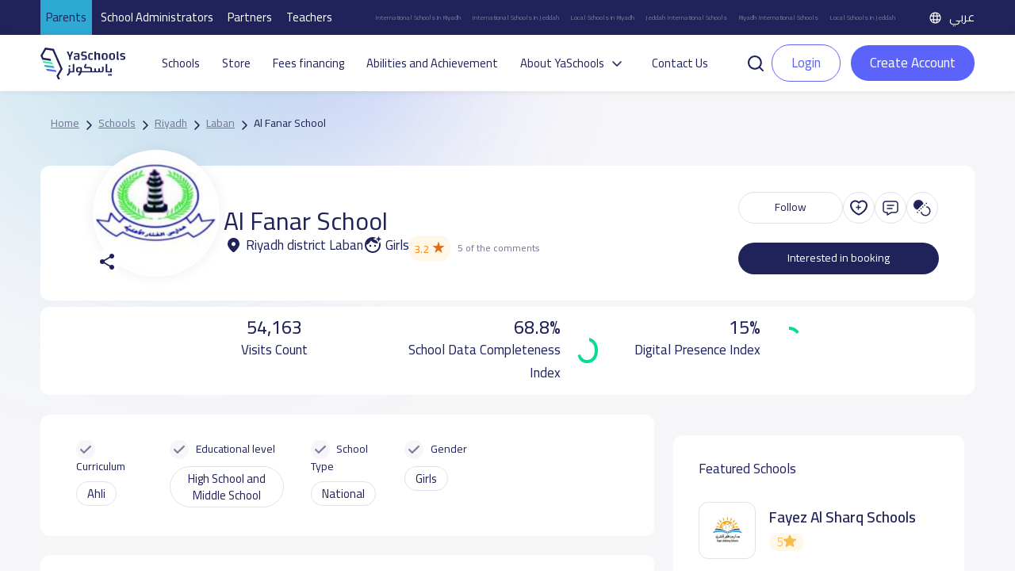

--- FILE ---
content_type: text/html; charset=UTF-8
request_url: https://yaschools.com/en/school/al-fanar-school
body_size: 34012
content:
<!DOCTYPE html>
<html lang="en" dir="ltr">

<head>
  <meta charset="UTF-8" />
  <meta name="viewport" content="width=device-width, initial-scale=1">
  <!--Facebook pixel verifications-->
  <meta name="facebook-domain-verification" content="jhjpkpetatixulckomdsk7ito07qcq" />
  <title>
    Al Fanar School | YaSchools  </title>
  <link rel="shortcut icon" type="image/x-icon" href="/img/identity/fav.png">

  <meta name="description" content="Al Fanar School located in Riyadh ,Laban.Al Fanar School details include information, contact, map location, fees, discounts, images, reviews, rating, facilities and booking">
<meta property="og:description" content="Al Fanar School located in Riyadh ,Laban.Al Fanar School details include information, contact, map location, fees, discounts, images, reviews, rating, facilities and booking">
<meta property="twitter:description" content="Al Fanar School located in Riyadh ,Laban.Al Fanar School details include information, contact, map location, fees, discounts, images, reviews, rating, facilities and booking">
<meta property="fb:app_id" content="327673991022536">
<meta property="og:url" content="https://yaschools.com/en/school/al-fanar-school">
<meta property="og:title" content="Al Fanar School">
<meta property="og:image" content="https://storage.googleapis.com/yaschools/backend/media/school/logos/sPM1X4E5Y9BD_UAogJ4dakLyPzCHpQuB.jpg">
<meta property="og:type" content="website">
<meta property="twitter:site" content="@yaschools">
<meta property="twitter:card" content="summary_large_image">
<meta property="twitter:url" content="https://yaschools.com/en/school/al-fanar-school">
<meta property="twitter:title" content="Al Fanar School">
<meta property="twitter:image:src" content="https://storage.googleapis.com/yaschools/backend/media/school/logos/sPM1X4E5Y9BD_UAogJ4dakLyPzCHpQuB.jpg">
<meta property="twitter:image:alt" content="Yaschools | ياسكولز">
<meta property="twitter:card" content="summary">
<link href="https://yaschools.com/en/school/al-fanar-school" rel="canonical">
<link href="https://yaschools.com/en/school/al-fanar-school" rel="alternate" hreflang="en">
<link href="https://yaschools.com/مدارس/مدارس-الفنار-الأهلية" rel="alternate" hreflang="x-default">
<link href="/assets/85369ec7/fontawesome6/css/all.min.css?v=1727951326" rel="stylesheet" defer="defer">
<link href="/v2/views/css/vue-select.min.css?v=1742043076" rel="stylesheet" defer="defer">
<link href="/build/app.css?v=1768307023" rel="stylesheet" defer="defer">
<link href="/v2/layout/css/layout.css?v=1766315775" rel="stylesheet" defer="defer">
<link href="/v2/layout/css/bootstrap.min.css?v=1735632460" rel="stylesheet" defer="defer">
<link href="/assets/b8c1713c/jquery-bar-rating/dist/themes/css-stars.css?v=1487507055" rel="stylesheet">
<link href="/assets/b8c1713c/jquery-bar-rating/dist/themes/fontawesome-stars.css?v=1487507055" rel="stylesheet">
<link href="/v2/views/css/_compare-modal.css?v=1759833293" rel="stylesheet" defer="defer">
<link href="/v2/views/css/school-single.css?v=1758446687" rel="stylesheet" defer="defer">
<link href="/assets/4dbc7693/jquery.fancybox.css?v=1613409086" rel="stylesheet">
<link href="/assets/fc78d02f/css/activeform.min.css?v=1690803239" rel="stylesheet">
<link href="/assets/408ba6d7/css/select2.min.css?v=1580187682" rel="stylesheet">
<link href="/assets/44df5c7e/css/select2-addl.min.css?v=1721798492" rel="stylesheet">
<link href="/assets/44df5c7e/css/select2-krajee-bs3.min.css?v=1721798492" rel="stylesheet">
<link href="/assets/a03aebbf/css/kv-widgets.min.css?v=1654092339" rel="stylesheet">
<script>  var formatRepo = function (repo) {
      if (repo.loading) {
          return repo.text;
      }
      console.log(repo);
      var markup =
        '<div class="row">' + 
            '<div class="col-sm-12">' +
                '<img src="' + repo.logo + '" class="img-rounded" style="width:30px" /> ' +
                '<b style="margin-left:5px">' + repo.text + '</b>' + 
            '</div>' +
            '</div>';
            return '<div style="overflow:hidden;">' + markup + '</div>';
  };
  var formatRepoSelection = function (repo) {
      return repo.text;
  }

    window.language = 'en';

window.s2options_3267a624 = {"themeCss":".select2-container--krajee-bs3","sizeCss":"","doReset":true,"doToggle":false,"doOrder":false};
window.select2_38f095d4 = {"allowClear":true,"ajax":{"url":"\/en\/frontapis\/helper\/schools-activated-finance","dataType":"json","delay":250,"data":function(params) { return {q:params.term, page: params.page}; },"cache":true},"escapeMarkup":function (markup) { return markup; },"templateResult":formatRepo,"templateSelection":formatRepoSelection,"theme":"krajee-bs3","width":"100%","placeholder":"Choose school to pay tuition fees for 12 months","language":"en"};
</script>      <!-- google ads -->
    <!-- <script async src="https://pagead2.googlesyndication.com/pagead/js/adsbygoogle.js?client=ca-pub-2645357048096664"
     crossorigin="anonymous"></script> -->
    <!-- end google ads -->
    <script type="application/ld+json">
      {
        "@context": "https://schema.org",
        "@type": "WebSite",
        "url": "https://yaschools.com/",
        "potentialAction": {
          "@type": "SearchAction",
          "target": "https://yaschools.com/schools?searchkey={search_term_string}",
          "query-input": "required name=search_term_string"
        }
      }
    </script>
    <!-- Google Tag Manager -->
    <script>
        (function(w,d,s,l,i){w[l]=w[l]||[];w[l].push({'gtm.start':
          new Date().getTime(),event:'gtm.js'});var f=d.getElementsByTagName(s)[0],
          j=d.createElement(s),dl=l!='dataLayer'?'&l='+l:'';j.async=true;j.src=
          'https://www.googletagmanager.com/gtm.js?id='+i+dl;f.parentNode.insertBefore(j,f);
        })(window,document,'script','dataLayer','GTM-PDTPVRJ');
    </script>
    <!-- End Google Tag Manager -->
            <!--Start of Tawk.to Script-->
      <!-- <script type="text/javascript">
        var Tawk_API = Tawk_API || {},
          Tawk_LoadStart = new Date();
        (function() {
          var s1 = document.createElement("script"),
            s0 = document.getElementsByTagName("script")[0];
          s1.async = true;
          s1.src = 'https://embed.tawk.to/5cd18897d07d7e0c63925639/default';
          s1.charset = 'UTF-8';
          s1.setAttribute('crossorigin', '*');
          s0.parentNode.insertBefore(s1, s0);
        })();
      </script>
      <script type="text/javascript">
            Tawk_API.customStyle = {
                visibility : {
                    mobile : {
                        xOffset : "40px",
                        yOffset : "40px",
                        position : 'br',
                    },
                }
            }
        </script> -->
        <!-- <script>
      (function(i, s, o, g, r, a, m) {
        i['GoogleAnalyticsObject'] = r;
        i[r] = i[r] || function() {
          (i[r].q = i[r].q || []).push(arguments)
        }, i[r].l = 1 * new Date();
        a = s.createElement(o),
          m = s.getElementsByTagName(o)[0];
        a.async = 1;
        a.src = g;
        m.parentNode.insertBefore(a, m)
      })(window, document, 'script', 'https://www.google-analytics.com/analytics.js', 'ga');
      ga('create', 'UA-93991537-1', 'auto');
      ga('send', 'pageview');
    </script> -->
    <!-- Google tag (gtag.js) -->
    <script async src="https://www.googletagmanager.com/gtag/js?id=UA-93991537-1"></script>
    <script>
      window.dataLayer = window.dataLayer || [];
      function gtag(){dataLayer.push(arguments);}
      gtag('js', new Date());

      gtag('config', 'UA-93991537-1');
    </script>

      
    <!-- Hotjar Tracking Code for https://yaschools.com/ -->
    
    <script>
        (function(h,o,t,j,a,r){
            h.hj=h.hj||function(){(h.hj.q=h.hj.q||[]).push(arguments)};
            h._hjSettings={hjid:2587676,hjsv:6};
            a=o.getElementsByTagName('head')[0];
            r=o.createElement('script');r.async=1;
            r.src=t+h._hjSettings.hjid+j+h._hjSettings.hjsv;
            a.appendChild(r);
        })(window,document,'https://static.hotjar.com/c/hotjar-','.js?sv=');
    </script>

    <script type="text/javascript">
        adroll_adv_id = "KP47CGFVTBAU3MW55TCK6U";
        adroll_pix_id = "QPDG5VHTVZE6PGA3BUYAZM";
        adroll_version = "2.0";

        (function(w, d, e, o, a) {
            w.__adroll_loaded = true;
            w.adroll = w.adroll || [];
            w.adroll.f = [ 'setProperties', 'identify', 'track' ];
            var roundtripUrl = "https://s.adroll.com/j/" + adroll_adv_id
                    + "/roundtrip.js";
            for (a = 0; a < w.adroll.f.length; a++) {
                w.adroll[w.adroll.f[a]] = w.adroll[w.adroll.f[a]] || (function(n) {
                    return function() {
                        w.adroll.push([ n, arguments ])
                    }
                })(w.adroll.f[a])
            }

            e = d.createElement('script');
            o = d.getElementsByTagName('script')[0];
            e.async = 1;
            e.src = roundtripUrl;
            o.parentNode.insertBefore(e, o);
        })(window, document);
        adroll.track("pageView");
      </script>
  
  

  <link rel="preload" href="/build/assets/helvetica/HelveticaNeueW23foSKY-Bd.woff2" as="font" type="font/woff2" crossorigin /> <!-- Preload Arabic Fonts -->
  <link rel="preload" href="/build/assets/helvetica/HelveticaNeueW23forSKY-Reg.woff2" as="font" type="font/woff2" crossorigin /> <!-- Preload Arabic Fonts -->
  <link rel="preload" href="/img/icon-fonts/icons-font.woff2?94147981" as="font" type="font/woff2" crossorigin /> <!-- Preload Icon Fonts -->

  <!--OmniX chat widget-->
  <script async defer src="https://omni.exacall.com/js/widget/tzx5qcbc736rejt2/float.js"></script>

  <meta name="csrf-param" content="_csrf">
<meta name="csrf-token" content="DzLGm4gJLfJJdnc6-71tChIAX032yQzVZBLGJEHc7W85WoGqxURDwwAdAmqx7ltoVy0HGcSrbZEeIqJsc-_aLQ==">
</head>
<body class="d-flex flex-column h-100" dir="ltr">

    <!-- <div class="sendWhatsapp">
      <a href="https://api.whatsapp.com/send?phone=966553223219" target="_blank">
        <i class="fab fa-whatsapp"></i>
        <span>Send us on Whatsapp</span>
      </a>
    </div> -->
          <!-- Google Tag Manager (noscript) -->
      <noscript><iframe src="https://www.googletagmanager.com/ns.html?id=GTM-PDTPVRJ"
      height="0" width="0" style="display:none;visibility:hidden"></iframe></noscript>
      <!-- End Google Tag Manager (noscript) -->
    <!--  <button class="share-btn bg-secondary position-fixed">
    <i class="fas fa-share-alt"></i>
  </button>-->

  <div class="share-menu w-100 py-4" id="share-menu">
    <div class="d-flex align-items-center px-4">
      <div class="ys-logo d-flex justify-content-center align-items-center">
        <img data-src="/img/identity/fav.png" class="lazyload" alt="Ys logo" />
      </div>

      <div class="text-white ms-2">
        <p class="mb-1 share-menu-title"></p>
        <p class="mb-0 share-menu-url text-start"></p>
      </div>
    </div>

    <hr />

    <ul class="rrssb-buttons px-4 pt-2 pb-3">
      <li>
        <div class="rrssb-facebook">
          <a href="https://www.facebook.com/sharer/sharer.php?u=https://yaschools.com/en/school/al-fanar-school" class="popup" target="_blank">
            <i class="fab fa-facebook-f"></i>
          </a>
        </div>
        <p class="text-center mt-2">Facebook</p>
      </li>
      <li>
        <div class="rrssb-twitter">
          <a href="https://twitter.com/intent/tweet?text=https://yaschools.com/en/school/al-fanar-school" class="popup" target="_blank">
            <i class="fab fa-x-twitter"></i>
          </a>
        </div>
        <p class="text-center mt-2">Twitter</p>
      </li>
      <li>
        <div class="rrssb-email">
          <a href="/cdn-cgi/l/email-protection#[base64]">
            <i class="fas fa-envelope"></i>
          </a>
        </div>
        <p class="text-center mt-2">Email</p>
      </li>
      <li>
        <div class="rrssb-whatsapp">
          <a href="https://api.whatsapp.com/send?text=%D8%AF%D9%84%D9%8A%D9%84%20%D9%85%D8%AF%D8%A7%D8%B1%D8%B3%20%D8%A7%D9%84%D9%85%D9%85%D9%84%D9%83%D8%A9%20%D8%A7%D9%84%D8%B9%D8%B1%D8%A8%D9%8A%D8%A9%20%D8%A7%D9%84%D8%B3%D8%B9%D9%88%D8%AF%D9%8A%D8%A9%20https://yaschools.com/en/school/al-fanar-school" data-action="share/whatsapp/share" target="_blank">
            <i class="fab fa-whatsapp"></i>
          </a>
        </div>
        <p class="text-center mt-2">Whatsapp</p>
      </li>
      <li>
        <div class="rrssb-copy d-flex justify-content-center align-items-center">
          <i class="far fa-copy"></i>
        </div>
        <p class="text-center mt-2">Copy link</p>
      </li>
      
      <li class="rrssb-qr-btn">
        <a href="javascript:void(0)" data-bs-toggle="modal" data-bs-target="#QRModal">
          <i class="fas fa-qrcode"></i>
        </a>
        <p class="text-center mt-2">Scan QR Code</p>
      </li>
    </ul>

    <p class="link-copied-alert text-white text-center mb-0 position-absolute px-2 py-1" style="display: none;">
      <i class="far fa-copy pe-1"></i>
      Your link has been copied    </p>
  </div>

  <!-- <ul class="share-btns-web">
    <li class="facebook-btn">
      <a href="https://www.facebook.com/sharer/sharer.php?u=https://yaschools.com/en/school/al-fanar-school" class="popup" target="_blank">
        <i class="fab fa-facebook-f"></i>
      </a>
    </li>
    <li class="twitter-btn">
      <a href="https://twitter.com/intent/tweet?text=https://yaschools.com/en/school/al-fanar-school" class="popup" target="_blank">
        <i class="fab fa-x-twitter"></i>
      </a>
    </li>
    <li class="email-btn">
      <a href="mailto:?Subject=%D9%8A%D8%A7%D8%B3%D9%83%D9%88%D9%84%D8%B2%20%7C%20%D8%AF%D9%84%D9%8A%D9%84%D9%83%20%D8%A7%D9%84%D8%A3%D9%81%D8%B6%D9%84%20%D9%84%D9%85%D8%AF%D8%A7%D8%B1%D8%B3%20%D8%A7%D9%84%D9%85%D9%85%D9%84%D9%83%D8%A9-https://yaschools.com/en/school/al-fanar-school">
        <i class="fas fa-envelope"></i>
      </a>
    </li>
    <li class="whatsapp-btn">
      <a href="https://api.whatsapp.com/send?text=https://yaschools.com/en/school/al-fanar-school" data-action="share/whatsapp/share" target="_blank">
        <i class="fab fa-whatsapp"></i>
      </a>
    </li>
    <li class="qr-btn">
      <a href="javascript:void(0)" data-bs-toggle="modal" data-bs-target="#QRModal">
        <i class="fas fa-qrcode"></i>
      </a>
    </li>
  </ul> -->

  <!-- Modal -->
  <div class="modal fade installmentModal" id="QRModal" tabindex="-1" aria-labelledby="QRModalLabel" aria-hidden="true">
    <div class="modal-dialog modal-sm" style="    max-width: 400px;">
      <div class="modal-content">
        <div class="close-modal py-3 px-3">
          <span data-bs-dismiss="modal" aria-label="Close" onclick="handleCloseModal()">
            <i class="fas fa-times pe-2"></i>
            Close window          </span>
        </div>
        <div class="modal-header">
          <h4 class="modal-title" id="QRModalLabel">Scan QR Code</h4>
        </div>
        <div class="modal-body">
          <canvas id="qrcode2"></canvas>

        </div>
      </div>
    </div>
  </div>


    <div id="upgradeApp">
    <!-- start upgrade to teacher modal -->
    <div class="modal fade modal-layout" id="upgradeModal" data-user-id=''
        data-bs-backdrop="true" data-bs-keyboard="false" aria-labelledby="upgradeModal" aria-hidden="true">
        <div class="modal-dialog">
            <div class="modal-content">
                <div class="close-modal py-3 px-3">
                <span data-bs-dismiss="modal" aria-label="Close" @click="handleCloseUpgradeModal">
                    <i class="fas fa-times pe-2"></i>
                    Close window                </span>
                </div>

                <div class="modal-header">
                    <h4 class="modal-title">Upgrade to teacher</h4>
                </div>

                <div class="modal-body p-4">
                    <div class="row gx-0 mb-4 align-items-start">
                        <div class="col-12 col-md-6 transparent-wrapper ps-0 ps-md-2 pe-0 mt-4">
                            <label>Name</label>
                            <input class="w-100 px-3" type="text" :disabled="true" :value="upgradedProfile.name" />
                            <small class="error"></small>
                        </div>
                        <div class="col-12 col-md-6 transparent-wrapper ps-0 ps-md-2 pe-0 mt-4">
                            <label>Email</label>
                            <input class="w-100 px-3" type="text" :disabled="true" :value="upgradedProfile.email" />
                            <small class="error"></small>
                        </div>
                        <div class="col-12 col-md-6 transparent-wrapper ps-0 ps-md-2 pe-0 mt-4">
                            <label>Phone Number</label>
                            <input class="w-100 px-3" type="text" :disabled="hasMobile" v-model="upgradedProfile.mobile"
                                    @change="checkPhone" />
                            <small v-if="upgradeProfileErrs.mobile" class="error">{{upgradeProfileErrs.mobile}}</small>
                        </div>

                        <div class="col-12 col-md-6 transparent-wrapper mt-4 ps-md-2">
                            <div class="d-flex justify-content-between align-items-center">
                                <label>Profile type</label>
                                <label v-if="!newProfileType" @click="newProfileTypeChange" class="success-color">+
                                    Add Profile type</label>
                                <label v-else @click="newProfileTypeChange"
                                        class="success-color">Choose from list</label>
                            </div>
                            <select class="w-100 px-3" v-if="!newProfileType" v-model="upgradedProfile.type"
                                    @change="handleProfileTypeChange">
                                <option value="">
                                    Choose profile type                                </option>
                                <option :value="type.id" v-for="type in profileTypes" :key="type.id">
                                    {{type.name}}
                                </option>
                            </select>
                            <input v-else v-model="upgradedProfile.type" class="w-100 px-3" type="text" @change="checkProfileType"
                                    placeholder="Enter new profile type" />
                            <small v-if="upgradeProfileErrs.type" class="error">{{ upgradeProfileErrs.type }}</small>
                        </div>

                        <div class="form-check mt-4">
                            <input class="px-3" type="checkbox" :value="isTermsAccepted" v-model="isTermsAccepted" id="terms"
                                    @change="checkIsTermsAccepted" />
                            <label for="terms">I agree to the terms and conditions</label>
                            <br>
                            <small v-if="upgradeProfileErrs.isTermsAccepted"
                                    class="error">{{upgradeProfileErrs.isTermsAccepted}}</small>
                        </div>

                    </div>

                    <div class="row justify-content-between gx-0">
                        <div class="col-12 col-md-8 transparent-wrapper pe-0 pe-md-2 ps-0 mt-2">
                            <button class="w-100 custom-success-button" id="send_btn" @click="handleUpgradeSubmit">
                                Upgrade                            </button>
                        </div>

                        <div class="col-12 col-md-4 transparent-wrapper ps-0 ps-md-2 pe-0 mt-2">
                            <button class="w-100 later-btn" data-bs-dismiss="modal" aria-label="Close" @click="handleCloseUpgradeModal">
                                Close                            </button>
                        </div>
                    </div>
                </div>
            </div>
        </div>
    </div>
</div>


<!-- Main Header -->
<style>
    .btn-success-outline {
        color: #5b63fb !important;
        background-color: #fff;
        border: 1px solid #5b63fb !important;
    }

    #dropdownList {
        position: absolute;
        top: 42px;
        width: 100%;
        box-shadow: 0 2px 4px rgba(0, 0, 0, .2);
        background: #fff;
        z-index: 400;
        display: flex;
        flex-direction: column;
        border: 1px solid #ccc;
        border-radius: 12px;
    }

    #dropdownList>a,
    #dropdownList>div {
        padding: 8px;
        border-radius: 12px;
        color: #333;


    }

    #dropdownList>a:hover {
        background-color: #F2F2F2;

    }

    .skeleton {
        display: block;
        height: 16px;
        width: 100%;
        background: linear-gradient(90deg,
                #e8e8e8 25%,
                #f5f5f5 50%,
                #e8e8e8 75%);
        background-size: 200% 100%;
        border-radius: 4px;
        animation: skeleton-loading 1.5s infinite;
    }

    @keyframes skeleton-loading {
        0% {
            background-position: 200% 0;
        }

        100% {
            background-position: -200% 0;
        }
    }
</style>
<header id="appHeader">
        <div class="top">
        <ul class="links">
            <li class="active"><a href="/">Parents</a></li>
            <li class=""><a href="/en/schools-landing">School Administrators</a></li>
            <li class=""><a href="/en/partners-landing">Partners</a></li>
            <li class=""><a href="/en/teachers-landing">Teachers</a></li>
        </ul>
        <ul class="seo ms-auto me-4 d-flex align-items-center">
            <li><a href="/en/schools/riyadh/international">International Schools in Riyadh</a></li>
            <li><a href="/en/schools/jeddah/international">International Schools in Jeddah</a></li>
            <li><a href="/en/schools/riyadh/national">Local Schools in Riyadh</a></li>
            <li><a href="/en/schools/jeddah/international">Jeddah International Schools</a></li>
            <li><a href="/en/schools/riyadh/international">Riyadh International Schools</a></li>
            <li><a href="/en/schools/jeddah/national">Local Schools in Jeddah</a></li>
        </ul>
        			<a class="lang-switch" href="/مدارس/مدارس-الفنار-الأهلية"><img src="/v2/layout/img/icons/svg/language.svg" alt="Language"> عربي</a>	
    </div>
        <div class="main" style="justify-content: space-between; ">
        <div class="header-first-section" style="display:flex; align-items: center;">
            <a href="/" class="logo"><img src="/v2/layout/img/logo/logo.svg" alt="YaSchools"></a>

            <ul class="ms-3 ps-3">
                                                <li><a href="/en/schools">Schools</a></li>
                <li><a href="/en/shop">Store</a></li>
                <!-- <li><a href="/en/saudi-schools-jobs">Jobs</a></li> -->
                                    <li><a class="dropdown-item" href="/en/tamweel">Fees financing</a></li>
                    <li><a class="dropdown-item" href="/en/tafawaq">Abilities and Achievement</a></li>
                                                                                <li class="dropdown">
                    <a class="dropdown-toggle" data-bs-toggle="dropdown" aria-expanded="false" data-bs-auto-close="true">About YaSchools</a>
                    <ul class="dropdown-menu">
                        <li><a class="dropdown-item" href="/en/about">About Platform</a></li>
                        <li><a class="dropdown-item" href="/en/blog">Blog</a></li>
                        <li><a class="dropdown-item" href="/en/yaschools-news">YaSchools News</a></li>
                    </ul>
                </li>

                                                                                <!-- <li><a href="/en/school-request">Add your school</a></li> -->
                
                <li><a href="/en/contact-us">Contact Us</a></li>
            </ul>
        </div>
        <div class="search-input " v-if="searchPop">
            <div style="position:relative">
                <input type="text" id="searchFromHeaderInput" class="form-control" placeholder="Search for a school like: Ajial El Hadara" style="width:500px !important;" @input="searchAutoComplete" @focus="showDropdown = true"
                    @blur="hideDropdownWithDelay"  autocomplete="off">
                <button id="searchFromHeader" @click="handleHeaderSearch"><img class="lazyload" data-src="/v2/layout/img/icons/svg/search.svg" alt="search school icon" title="search school icon"></button>
                <!-- options list -->
                <div class="dropdown-list" id="dropdownList" v-show="showDropdown">
                    <a
                        v-for="(item, index) in suggestedListSearch"
                        :key="index"
                        :href="'/en/school/' + item.slug"
                        type="button">
                        {{ item.name }}
                    </a>
                    <a
                        v-if="suggestedListSearch.length === 0 && searchLoading"
                        v-for="n in 5"
                        :key="'skeleton-' + n">
                        <span class="skeleton"></span></a>
                    <div v-if="suggestedListSearch.length === 0 && !searchLoading">No search results...</div>

                </div>
            </div>
            <button @click="searchPop = false"><img class="lazyload" data-src="/v2/layout/img/icons/svg/times.svg" alt="close search" title="close search"></button>
        </div>
        <div class="mobile-actions ms-auto">

                            <a href="/en/login" role="button" class="btn btn-success btn-sm me-2">Login</a>
                        <a class="ms-2" data-bs-toggle="offcanvas" href="#mobile-menu" role="button" aria-controls="mobile-menu"><img class="lazyload" data-src="/v2/layout/img/icons/svg/tabler_menu.svg" alt="Menu" title="Menu"></a>
        </div>

                    <div class="ms-2 un-authorized " ref="header" user-id='' token=''>
                <div>
                    <a class="p-0" id="search-button-trigger" role="button" @click="toggleSearch">
                        <img class="lazyload" data-src="/v2/layout/img/icons/svg/search-line.svg" alt="search" title="search">
                    </a>
                    <a href="/en/login" role="button" class="btn btn-success-outline me-2">Login</a>
                    <a href="/en/site/quick-login" data-fancybox-type="iframe" class="btn btn-teacher fancy">
                        Create Account                    </a>
                </div>
            </div>
            </div>

    <div class="offcanvas offcanvas-start mobile-menu" tabindex="-1" id="mobile-menu" aria-labelledby="mobile-menuLabel">
        <!--Top links-->
        <ul class="links">
            <li class="active"><a href="/">Parents</a></li>
            <li class=""><a href="/en/schools-landing">School Administrators</a></li>
            <li class=""><a href="/en/partners-landing">Companies</a></li>
            <li class=""><a href="/en/teachers-landing">Teachers</a></li>
        </ul>
        <div class="offcanvas-header">
            <a href="/" class="logo"><img src="/v2/layout/img/logo/logo.svg" alt="YaSchools" width="94"></a>
            <div class="ms-auto d-flex align-items-center">
                <!-- swetch between arabic and english image -->
                                			<a class="lang-switch" href="/مدارس/مدارس-الفنار-الأهلية"><img src="/v2/layout/img/icons/svg/language.svg" alt="Language"> عربي</a>	
                <button type="button" class="btn-close ms-4" data-bs-dismiss="offcanvas" aria-label="Close"></button>
            </div>
        </div>
        <div class="offcanvas-body mt-2">
            <!--Top links-->
            <!--Profile widget-->
                        <!--Profile widget-->
            <!--Parent main links-->
                                    <ul class="nav">
                <li><a href="/en/schools"><svg class="me-2" width="20" height="20" viewBox="0 0 20 20" fill="none" xmlns="http://www.w3.org/2000/svg">
                            <path d="M18.3333 4.76997V1.66663C18.3333 1.20663 17.9608 0.833299 17.5 0.833299C17.0392 0.833299 16.6667 1.20663 16.6667 1.66663V3.6383L12.3308 0.712466C10.915 -0.242534 9.085 -0.242534 7.66917 0.712466L1.83583 4.64913C0.686667 5.42497 0 6.7158 0 8.1033V15.8333C0 18.1308 1.86917 20 4.16667 20H6.66667C7.1275 20 7.5 19.6266 7.5 19.1666V12.5C7.5 12.0408 7.87333 11.6666 8.33333 11.6666H11.6667C12.1267 11.6666 12.5 12.0408 12.5 12.5V19.1666C12.5 19.6266 12.8725 20 13.3333 20H15.8333C18.1308 20 20 18.1308 20 15.8333V8.1033C20 6.7858 19.38 5.55497 18.3333 4.76997ZM18.3333 15.8333C18.3333 17.2116 17.2117 18.3333 15.8333 18.3333H14.1667V12.5C14.1667 11.1216 13.045 9.99997 11.6667 9.99997H8.33333C6.955 9.99997 5.83333 11.1216 5.83333 12.5V18.3333H4.16667C2.78833 18.3333 1.66667 17.2116 1.66667 15.8333V8.1033C1.66667 7.2708 2.07833 6.4958 2.76833 6.0308L8.60167 2.09413C9.45167 1.5208 10.5483 1.5208 11.3975 2.09413L17.2308 6.0308C17.9208 6.4958 18.3325 7.2708 18.3325 8.1033L18.3333 15.8333Z" fill="#202359" />
                        </svg>
                        Schools</a></li>
                <li><a href="/en/shop"><svg class="me-2" width="20" height="20" viewBox="0 0 20 20" fill="none" xmlns="http://www.w3.org/2000/svg">
                            <path d="M20 8.3334C20 8.27257 19.9933 8.21192 19.98 8.15257L18.8967 3.26257C18.6954 2.33444 18.1811 1.50372 17.4401 0.909721C16.6991 0.315721 15.7764 -0.00544699 14.8267 6.99074e-05H5.17334C4.22421 -0.00468034 3.30228 0.316838 2.56194 0.910775C1.82161 1.50471 1.30783 2.335 1.10667 3.26257L0.0200011 8.15257C0.00667456 8.21192 -3.30499e-05 8.27257 1.14116e-06 8.3334V9.16674C-0.000671198 9.97807 0.295769 10.7616 0.833334 11.3692V15.8334C0.834658 16.9381 1.27407 17.9971 2.05518 18.7782C2.8363 19.5593 3.89534 19.9987 5 20.0001H15C16.1047 19.9987 17.1637 19.5593 17.9448 18.7782C18.7259 17.9971 19.1653 16.9381 19.1667 15.8334V11.3692C19.7042 10.7616 20.0007 9.97807 20 9.16674V8.3334ZM1.66667 8.42424L2.73333 3.62424C2.8542 3.06778 3.16252 2.56972 3.60668 2.21338C4.05084 1.85705 4.60391 1.66407 5.17334 1.66674H5.83333V4.16674C5.83333 4.38775 5.92113 4.59971 6.07741 4.75599C6.23369 4.91227 6.44565 5.00007 6.66667 5.00007C6.88768 5.00007 7.09964 4.91227 7.25592 4.75599C7.4122 4.59971 7.5 4.38775 7.5 4.16674V1.66674H12.5V4.16674C12.5 4.38775 12.5878 4.59971 12.7441 4.75599C12.9004 4.91227 13.1123 5.00007 13.3333 5.00007C13.5543 5.00007 13.7663 4.91227 13.9226 4.75599C14.0789 4.59971 14.1667 4.38775 14.1667 4.16674V1.66674H14.8267C15.3961 1.66407 15.9492 1.85705 16.3933 2.21338C16.8375 2.56972 17.1458 3.06778 17.2667 3.62424L18.3333 8.42424V9.16674C18.3333 9.60877 18.1577 10.0327 17.8452 10.3452C17.5326 10.6578 17.1087 10.8334 16.6667 10.8334H15.8333C15.3913 10.8334 14.9674 10.6578 14.6548 10.3452C14.3423 10.0327 14.1667 9.60877 14.1667 9.16674C14.1667 8.94572 14.0789 8.73376 13.9226 8.57748C13.7663 8.4212 13.5543 8.3334 13.3333 8.3334C13.1123 8.3334 12.9004 8.4212 12.7441 8.57748C12.5878 8.73376 12.5 8.94572 12.5 9.16674C12.5 9.60877 12.3244 10.0327 12.0118 10.3452C11.6993 10.6578 11.2754 10.8334 10.8333 10.8334H9.16667C8.72464 10.8334 8.30072 10.6578 7.98816 10.3452C7.6756 10.0327 7.5 9.60877 7.5 9.16674C7.5 8.94572 7.4122 8.73376 7.25592 8.57748C7.09964 8.4212 6.88768 8.3334 6.66667 8.3334C6.44565 8.3334 6.23369 8.4212 6.07741 8.57748C5.92113 8.73376 5.83333 8.94572 5.83333 9.16674C5.83333 9.60877 5.65774 10.0327 5.34518 10.3452C5.03262 10.6578 4.6087 10.8334 4.16667 10.8334H3.33333C2.89131 10.8334 2.46738 10.6578 2.15482 10.3452C1.84226 10.0327 1.66667 9.60877 1.66667 9.16674V8.42424ZM15 18.3334H5C4.33696 18.3334 3.70108 18.07 3.23223 17.6012C2.76339 17.1323 2.5 16.4964 2.5 15.8334V12.3942C2.77217 12.4647 3.05219 12.5003 3.33333 12.5001H4.16667C4.63985 12.5003 5.10763 12.3996 5.53875 12.2046C5.96988 12.0095 6.35442 11.7248 6.66667 11.3692C6.97892 11.7248 7.36346 12.0095 7.79458 12.2046C8.22571 12.3996 8.69349 12.5003 9.16667 12.5001H10.8333C11.3065 12.5003 11.7743 12.3996 12.2054 12.2046C12.6365 12.0095 13.0211 11.7248 13.3333 11.3692C13.6456 11.7248 14.0301 12.0095 14.4612 12.2046C14.8924 12.3996 15.3602 12.5003 15.8333 12.5001H16.6667C16.9478 12.5003 17.2278 12.4647 17.5 12.3942V15.8334C17.5 16.4964 17.2366 17.1323 16.7678 17.6012C16.2989 18.07 15.663 18.3334 15 18.3334Z" fill="#202359" />
                        </svg>
                        Store</a></li>
                <!-- <li><a href="/en/saudi-schools-jobs"><img src="/v2/views/img/icons/jobs.png" class="me-2">Jobs</a></li> -->
                <li><a href="/en/contact-us"><svg class="me-2" width="20" height="18" viewBox="0 0 20 18" fill="none" xmlns="http://www.w3.org/2000/svg">
                            <path d="M19.1666 12.9625C19.1666 10.8617 18.3608 9.71918 17.2674 9.10501C17.1774 3.12501 14.9258 0.452515 9.99992 0.452515C5.07409 0.452515 2.81659 3.13085 2.73159 9.12668C1.68492 9.73501 0.833252 10.8642 0.833252 12.9625C0.833252 17.0375 3.86492 17.5083 6.14575 17.5083C6.50492 17.5083 6.82325 17.2783 6.93659 16.9367C7.78659 14.3742 7.78659 11.55 6.93659 8.98751C6.82325 8.64668 6.50492 8.41585 6.14575 8.41585C5.75075 8.41585 5.11325 8.41585 4.41492 8.53918C4.63909 3.23918 6.81659 2.11751 9.99992 2.11751C13.1833 2.11751 15.3616 3.24001 15.5849 8.54251C14.9999 8.44335 14.4049 8.41585 13.8541 8.41585C13.4949 8.41585 13.1766 8.64585 13.0633 8.98751C12.3291 11.2017 12.2299 13.61 12.7641 15.8775C11.8774 15.8925 11.0283 15.8667 10.2274 15.8017C9.75992 15.7675 9.36659 16.1067 9.32992 16.5658C9.29325 17.0242 9.63492 17.4258 10.0933 17.4633C10.7924 17.5192 11.5249 17.5483 12.2841 17.5483C12.8033 17.5483 13.3349 17.535 13.8766 17.5083C15.2124 17.5083 19.1666 17.4833 19.1666 12.9625ZM5.53075 15.8275C3.30659 15.7125 2.49992 14.9183 2.49992 12.9625C2.49992 11.0067 3.30659 10.2125 5.53075 10.0975C6.03409 11.965 6.03409 13.9592 5.53075 15.8267V15.8275ZM14.4691 15.8275C13.9658 13.96 13.9658 11.965 14.4691 10.0983C16.6933 10.2133 17.4999 11.0075 17.4999 12.9633C17.4999 14.9192 16.6933 15.7125 14.4691 15.8275Z" fill="#202359" />
                        </svg>
                        Contact Us</a></li>
            </ul>
            <hr>
            <!-- <h6>Our Services</h6> -->
            <ul class="nav">
                <li><a href="/en/tamweel"><img src="/v2/views/img/icons/tamweel.png" class="me-2">Fees financing</a></li>
                <li><a href="/en/school-request"><img src="/v2/views/img/icons/add_school.png" class="me-2">Add School</a></li>
                <li><a href="/en/company-request"><img src="/v2/views/img/icons/add_partner.png" class="me-2">Add Partner</a></li>
                <li><a href="/en/saudi-schools-jobs/add-job"><img src="/v2/views/img/icons/jobs.png" class="me-2">Add Job</a></li>
                <li><a href="/en/registerad"><img src="/v2/views/img/icons/ads.png" class="me-2">Advertise on Yaschools</a></li>

            </ul>
            <hr>
            <!-- <h6>About YaSchools</h6> -->
            <ul class="nav">
                <li><a href="/en/about"><svg class="me-2" width="20" height="20" viewBox="0 0 20 20" fill="none" xmlns="http://www.w3.org/2000/svg">
                            <path d="M11.25 5.41667C11.25 5.74819 11.1183 6.06613 10.8839 6.30055C10.6495 6.53497 10.3316 6.66667 10 6.66667C9.66852 6.66667 9.35058 6.53497 9.11616 6.30055C8.88174 6.06613 8.75004 5.74819 8.75004 5.41667C8.75004 5.08515 8.88174 4.7672 9.11616 4.53278C9.35058 4.29836 9.66852 4.16667 10 4.16667C10.3316 4.16667 10.6495 4.29836 10.8839 4.53278C11.1183 4.7672 11.25 5.08515 11.25 5.41667ZM20 15.8333V10.2833C20.0311 7.71454 19.0893 5.22908 17.3636 3.32598C15.638 1.42287 13.2563 0.243031 10.6967 0.0233333C9.26809 -0.0766187 7.83466 0.13145 6.49341 0.633461C5.15216 1.13547 3.93438 1.91971 2.92247 2.93312C1.91056 3.94653 1.12813 5.16547 0.628106 6.50746C0.128084 7.84945 -0.0778587 9.28319 0.024211 10.7117C0.392544 16.0067 5.06838 20 10.9025 20H15.8334C16.938 19.9987 17.9971 19.5593 18.7782 18.7782C19.5593 17.997 19.9987 16.938 20 15.8333ZM10.5834 1.68667C12.7221 1.87586 14.71 2.86743 16.1476 4.46213C17.5853 6.05683 18.3661 8.13652 18.3334 10.2833V15.8333C18.3334 16.4964 18.07 17.1323 17.6011 17.6011C17.1323 18.0699 16.4964 18.3333 15.8334 18.3333H10.9025C5.87421 18.3333 2.00004 15.0833 1.68754 10.5967C1.6055 9.45382 1.76002 8.30633 2.14145 7.22589C2.52287 6.14545 3.12301 5.15527 3.90436 4.31723C4.68571 3.47918 5.63148 2.81126 6.6826 2.35521C7.73372 1.89915 8.86759 1.66476 10.0134 1.66667C10.2025 1.66667 10.3934 1.67417 10.5834 1.68667ZM11.6667 15V10C11.6667 9.55797 11.4911 9.13405 11.1786 8.82149C10.866 8.50893 10.4421 8.33333 10 8.33333H9.16671C8.9457 8.33333 8.73374 8.42113 8.57746 8.57741C8.42118 8.73369 8.33338 8.94565 8.33338 9.16667C8.33338 9.38768 8.42118 9.59964 8.57746 9.75592C8.73374 9.9122 8.9457 10 9.16671 10H10V15C10 15.221 10.0878 15.433 10.2441 15.5893C10.4004 15.7455 10.6124 15.8333 10.8334 15.8333C11.0544 15.8333 11.2664 15.7455 11.4226 15.5893C11.5789 15.433 11.6667 15.221 11.6667 15Z" fill="#202359" />
                        </svg>
                        About Platform</a></li>
                <li><a href="/en/blog"><svg class="me-2" width="20" height="18" viewBox="0 0 20 18" fill="none" xmlns="http://www.w3.org/2000/svg">
                            <path d="M15.8333 0.666672H4.16667C1.86667 0.666672 0 2.53334 0 4.83334V13.1667C0 15.4667 1.86667 17.3333 4.16667 17.3333H15.8333C18.1333 17.3333 20 15.4667 20 13.1667V4.83334C20 2.53334 18.1333 0.666672 15.8333 0.666672ZM4.16667 2.33334H15.8333C17.2083 2.33334 18.3333 3.45834 18.3333 4.83334H1.66667C1.66667 3.45834 2.79167 2.33334 4.16667 2.33334ZM15.8333 15.6667H4.16667C2.79167 15.6667 1.66667 14.5417 1.66667 13.1667V6.5H18.3333V13.1667C18.3333 14.5417 17.2083 15.6667 15.8333 15.6667ZM8.33333 9C8.33333 9.45834 7.95833 9.83334 7.5 9.83334H6.66667V13.1667C6.66667 13.625 6.29167 14 5.83333 14C5.375 14 5 13.625 5 13.1667V9.83334H4.16667C3.70833 9.83334 3.33333 9.45834 3.33333 9C3.33333 8.54167 3.70833 8.16667 4.16667 8.16667H7.5C7.95833 8.16667 8.33333 8.54167 8.33333 9ZM16.6667 9C16.6667 9.45834 16.2917 9.83334 15.8333 9.83334H10.8333C10.375 9.83334 10 9.45834 10 9C10 8.54167 10.375 8.16667 10.8333 8.16667H15.8333C16.2917 8.16667 16.6667 8.54167 16.6667 9ZM16.6667 12.3333C16.6667 12.7917 16.2917 13.1667 15.8333 13.1667H10.8333C10.375 13.1667 10 12.7917 10 12.3333C10 11.875 10.375 11.5 10.8333 11.5H15.8333C16.2917 11.5 16.6667 11.875 16.6667 12.3333Z" fill="#202359" />
                        </svg>
                        Blog</a></li>
                <li><a href="/en/yaschools-news"><svg class="me-2" width="20" height="20" viewBox="0 0 20 20" fill="none" xmlns="http://www.w3.org/2000/svg">
                            <path d="M15.8333 0H8.33333C6.03583 0 4.16667 1.86917 4.16667 4.16667V5H3.75C1.6825 5 0 6.6825 0 8.75V17.0833C0 18.6908 1.3075 19.9992 2.91583 20H15.8333C18.1308 20 20 18.1308 20 15.8333V4.16667C20 1.86917 18.1308 0 15.8333 0ZM4.16667 17.0833C4.16667 17.7725 3.60583 18.3333 2.91667 18.3333C2.2275 18.3333 1.66667 17.7725 1.66667 17.0833V8.75C1.66667 7.60167 2.60167 6.66667 3.75 6.66667H4.16667V17.0833ZM18.3333 15.8333C18.3333 17.2117 17.2117 18.3333 15.8333 18.3333H5.55167C5.73167 17.9542 5.83333 17.5308 5.83333 17.0833V4.16667C5.83333 2.78833 6.955 1.66667 8.33333 1.66667H15.8333C17.2117 1.66667 18.3333 2.78833 18.3333 4.16667V15.8333ZM16.6667 5.83333C16.6667 6.29333 16.2933 6.66667 15.8333 6.66667H13.3333C12.8733 6.66667 12.5 6.29333 12.5 5.83333C12.5 5.37333 12.8733 5 13.3333 5H15.8333C16.2933 5 16.6667 5.37333 16.6667 5.83333ZM16.6667 9.16667C16.6667 9.62667 16.2933 10 15.8333 10H8.33333C7.87333 10 7.5 9.62667 7.5 9.16667C7.5 8.70667 7.87333 8.33333 8.33333 8.33333H15.8333C16.2933 8.33333 16.6667 8.70667 16.6667 9.16667ZM16.6667 12.5C16.6667 12.96 16.2933 13.3333 15.8333 13.3333H8.33333C7.87333 13.3333 7.5 12.96 7.5 12.5C7.5 12.04 7.87333 11.6667 8.33333 11.6667H15.8333C16.2933 11.6667 16.6667 12.04 16.6667 12.5ZM16.6667 15.8333C16.6667 16.2933 16.2933 16.6667 15.8333 16.6667H8.33333C7.87333 16.6667 7.5 16.2933 7.5 15.8333C7.5 15.3733 7.87333 15 8.33333 15H15.8333C16.2933 15 16.6667 15.3733 16.6667 15.8333ZM7.5 5.83333V4.16667C7.5 3.70667 7.87333 3.33333 8.33333 3.33333H10C10.46 3.33333 10.8333 3.70667 10.8333 4.16667V5.83333C10.8333 6.29333 10.46 6.66667 10 6.66667H8.33333C7.87333 6.66667 7.5 6.29333 7.5 5.83333Z" fill="#202359" />
                        </svg>
                        YaSchools News</a></li>
            </ul>
                        <!--Parent main links-->
            <!--Partners main links-->
                        <!-- <ul class="nav">
                        <li><a href="/en/shop"><img src="/v2/views/img/icons/shop.png" class="me-2">Store</a></li>
                        <li><a href="/en/contact-us"><img src="/v2/views/img/icons/headset.png" class="me-2">Contact Us</a></li>
                    </ul> -->
                        <!--Partners main links-->
                        <!-- <ul class="nav">
                        <li><a href="/en/school-request"><img src="/v2/views/img/icons/graduation-cap.png" class="me-2">Add your school</a></li>
                        <li><a href="/en/shop"><img src="/v2/views/img/icons/shop.png" class="me-2">Store</a></li>
                        <li><a href="/en/contact-us"><img src="/v2/views/img/icons/headset.png" class="me-2">Contact Us</a></li>
                    </ul> -->
            
            
            <div class="foot">
                                    <div class="my-4 signInBtns">
                        <button class="createAccount"><a href="/en/signup">Create Account</a></button>
                        <button><a href="/en/login">Login</a></button>
                    </div>
                                <ul class="social-ul">
                    <li class="mx-2">
                        <a target="_blanck" href="https://twitter.com/YaSchools">
                            <img src="/v2/layout/img/icons/svg/x.svg" alt="x">
                        </a>
                    </li>
                    <li class="mx-2">
                        <a target="_blanck" href="https://www.linkedin.com/company/yaschools-innovative-solution">
                            <img src="/v2/layout/img/icons/svg/linkedin.svg" alt="linkedin">
                        </a>
                    </li>
                    <li class="mx-2">
                        <a target="_blanck" href="https://instagram.com/yaschools.ksa?igshid=YmMyMTA2M2Y=">
                            <img src="/v2/layout/img/icons/svg/instagram.svg" alt="instagram">
                        </a>
                    </li>
                    <li class="mx-2">
                        <a target="_blanck" href="https://www.facebook.com/YaSchools">
                            <img src="/v2/layout/img/icons/svg/facebook.svg" alt="facebook">
                        </a>
                    </li>
                </ul>
                <p class="copy-rights">
                    All Rights Reserved for YaSchools ©2026                </p>
            </div>
        </div>
    </div>




</header>

<!--------------Extra for chat and mobile menu---------------->



<div class="mt-2 text-dark  collapse hide" id="navbarHeader">
    <div class="container">
        <div class="row">
            <div class="col-sm-8 col-md-7 py-3">
                <h6 class="text-dark">About YaSchools</h6>
                <p class="text-muted ">
                    YaSchools platform provides you with updated information on hundreds of international and private schools in the Kingdom of Saudi Arabia, data that has been updated by school officials themselves. In addition to evaluating hundreds of parents for those schools.
                </p>
            </div>
                        <div class="col-sm-4 offset-md-1 py-2 HeaderDropDown">
                <ul class="list-unstyled">
                    <li class="text-dark mb-3"><a href="/en/schools" class="text-dark d-flex">
                            <i class="icon-schools fs-6 me-2"></i>
                            Schools</a>
                    </li>
                    <li class="text-dark mb-3"><a href="/en/schools-map-search" class="text-dark d-flex">
                            <i class="icon-map fs-6 me-2"></i>
                            Schools Map</a>
                    </li>
                    <li class="text-dark mb-3">
                        <a href="/en/private-teacher" class="text-dark ">
                            <!-- <i class="icon-search fs-6 me-2"></i> -->
                            <i class="fas fa-search me-2"></i>
                            Search for teacher                        </a>
                    </li>
                    <li class="text-dark mb-3"><a href="/en/teacher" class="text-dark d-flex">
                            <i class="fas fa-chalkboard-teacher fs-6 me-2"></i>
                            Teachers Gate</a>
                    </li>
                    <!-- <li class="text-dark mb-3">
                <a href="/en/saudi-schools-jobs" class="text-dark d-flex">
                <i class="fas fa-briefcase fs-6 me-2"></i>
                Jobs</a>
            </li> -->
                    <li class="text-dark mb-3"><a href="/en/about" class="text-dark d-flex">
                            <!-- <i class="icon-help-outlined fs-6 me-2"></i> -->
                            <i class="far fa-question-circle fs-6 me-2"></i>
                            About Yaschools                        </a>
                    </li>
                                                                    <li class="text-dark mb-3">
                            <a href="/en/login" role="button" class="text-dark d-flex">
                                <i class="fas fa-sign-in-alt fs-6 me-2"></i>
                                Login</a>
                        </li>
                        <li class="text-dark mb-3">
                            <a href="/en/signup" role="button" class="text-dark d-flex">
                                <!-- <i class="icon-user-add fs-6 me-2"></i> -->
                                <i class="fas fa-user-plus fs-6 me-2"></i>
                                Signup                            </a>
                        </li>
                                    </ul>
            </div>
        </div>
    </div>
</div>

<!--Teacher Chat -->
<div class="offcanvas offcanvas-end" data-bs-backdrop="false" tabindex="-1" id="TeacherChat"
    aria-labelledby="offcanvasTeacherChat">
    <div class="offcanvas-header align-items-center">
        <h5 class="offcanvas-title" id="offcanvasScrollingLabel">
            <i v-if="sessionId" class="fas fa-arrow-right me-2 mt-1" @click="sessionId=''; search=''"></i>
            Messages        </h5>

        <i class="fas fa-times" data-bs-toggle="offcanvas" data-bs-target="#TeacherChat"
            aria-controls="TeacherChat" @click="msg = null" onclick="setChatActive()"></i>
    </div>

    <div v-if="!sessionId" class="offcanvas-body">
        <div class="position-relative search-input">
            <input v-model='search' class="chat-input w-100 ps-2 pe-5" type="text"
                placeholder="Search for a teacher or a parent">
            <i class="fas fa-search position-absolute"></i>
        </div>
        <ul class="items-list convs-list p-0">
            <!-- chats for loop -->
            <li v-for="message in filteredMessages" :key="message.id">
                <a class="dropdown-item align-items-center" @click="setChatId(message.id)">
                    <img class="rounded-circle" :src="message.avatar" alt="user avatar" width="70" height="70">

                    <div class="message-content ps-3">
                        <div class='d-flex justify-content-between align-items-center flex-wrap message-info'>
                            <h6 class="third-color mb-0">{{message.name}}</h6>
                            <span>{{ message.date }}</span>
                        </div>
                        <div class="message-body d-flex justify-content-between mt-1">
                            <p class="text-truncate mb-0">
                                <i v-if="!message.body" class="far fa-image"></i>
                                {{ message.body ? truncate(message.body, 70) : 'photo'}}
                            </p>

                            <div class="msg-status">
                                <span v-if="message.unseenCount > 0" class="badge rounded-circle d-flex justify-content-center">
                                    {{ message.unseenCount }}
                                </span>
                                <i v-else class="fas fa-check"></i>
                            </div>
                        </div>
                    </div>
                </a>
            </li>
        </ul>
    </div>

    <div v-else class="offcanvas-body p-0">
        <div v-if="session.profile" class="chat-header text-center">
            <img :src="session.profile.avatar" class="rounded-circle mb-2" width="110" height="110" />
            <h6 class="third-color mb-0 text-center">{{ session.profile.name }}</h6>
            <span style="color: #969BAB;">{{ session.profile.type }}</span>

            <hr class="my-2" />
        </div>


        <div class="chat-body">
            <div class="msgList d-flex flex-column">
                <div v-for='message in session.stream'
                    :class="[message.away ? 'received-wrapper' : 'sent-wrapper', 'mb-2']">
                    <div class="d-flex align-items-end">
                        <img :src="message.avatar" class="avatar rounded-pill" height="30" width="30" />
                        <div>
                            <a v-if="message.attach_thumbnail" :href="message.attachment" target="_blank">
                                <img :src="message.attach_thumbnail" :class="['msg-image', message.body ? 'mb-2' : '']"
                                    width="265" height="175" />
                            </a>
                            <div v-if="message.body" :class="[message.away ? 'received' : 'sent', 'py-1']">
                                <span class="text">{{ message.body }}</span>
                            </div>
                        </div>
                    </div>
                    <span class="date">{{ message.date }}</span>
                </div>

                <span v-if="imgErr" class="error">
                    <i class="fas fa-exclamation-circle me-1"></i>
                    {{ imgErr }}
                </span>

                <div v-if="sentLoading && !imgErr" style="margin-inline-start: 23px;">
                    <div class="spinner-grow spinner1" role="status">
                        <span class="visually-hidden">Loading...</span>
                    </div>
                    <div class="spinner-grow spinner2" role="status">
                        <span class="visually-hidden">Loading...</span>
                    </div>
                    <div class="spinner-grow spinner3" role="status">
                        <span class="visually-hidden">Loading...</span>
                    </div>
                </div>

                <div v-if="session.profile" class="chat-footer flex-column justify-content-center">
                    <div class="d-flex justify-content-between align-items-center w-100">
                        <div class="msg-input-wrapper chat-input px-3">
                            <div v-if="imgMsg" class="align-self-start position-relative imgMsg-wrapper my-2">
                                <img :src="imgMsg" width="265" height="175" class="rounded" />
                                <i class="fas fa-times position-absolute" @click="imgMsg=''; $refs.imgMsg.value=''"></i>
                            </div>

                            <span class="msg-input w-100" role="textbox" contenteditable @input="setTextMsg"
                                @keydown.enter.exact.prevent @keyup.enter.exact="sendMessage()"></span>
                        </div>

                        <div onclick="document.getElementById('img-msg').click();">
                            <input ref="imgMsg" type="file" class="d-none" id="img-msg" @input="handleAddImgMessage"
                                accept=".jpg, .png, .jpeg" />
                            <i class="far fa-image third-color"></i>
                        </div>

                        <button class="border-0 bg-white" @click="sendMessage" :disabled="!textMsg && !imgMsg">
                            <i class="far fa-paper-plane third-color"></i>
                        </button>
                    </div>
                </div>
            </div>

        </div>

    </div>
</div>
<!--Teacher Chat End--><div class="ya-loader-container show" id="mainLoader">
    <div class="logo-box">
        <svg xmlns="http://www.w3.org/2000/svg" viewBox="0 0 1140 400">
            <defs><style>.cls-4{fill:#23285b;}</style></defs>
            <g>
                <polygon class="color-animation indigo" points="145.06 167.88 132.61 141.18 40.76 128.46 28.23 101.6 75.26 26.86 162.68 38.9 269.24 267.41 214.36 354.72 234.78 398.51 262.21 398.51 242.61 356.49 297.49 269.19 179.51 16.17 62.73 0 0 99.88 23.96 151.25 145.06 168.01 145.06 167.88" />
                <polygon class="color-animation purple" points="202.79 291.68 215.24 318.38 215.23 318.51 94.16 301.8 81.63 274.94 202.79 291.68" />
                <polygon class="color-animation skyBlue" points="179.52 241.78 191.96 268.47 191.96 268.61 70.89 251.9 58.39 225.09 179.52 241.78" />
                <polygon class="color-animation green" points="156.25 191.87 168.7 218.57 168.69 218.71 47.62 202 35.12 175.19 156.25 191.87" />
            </g>
            <g>
                <polygon class="fade cls-4" points="444.4 40.34 412.2 112.22 412.2 149.12 390.8 149.12 390.8 112.22 358.6 40.34 380.87 40.34 401.59 89.94 422.12 40.34 444.4 40.34" />
                <path class="fade delay-1 cls-4" d="M629.06,104.1q-7.75-5.92-26.19-5.92a131.06,131.06,0,0,0-19.41,1.48,98,98,0,0,0-17,3.92v15.31a135.71,135.71,0,0,1,33.24-4.35q9.75,0,15.66,1.74V134.2h-3.3q-21.58,0-31.76,2.18t-13.92,7.92q-3.75,5.74-3.75,17.92,0,14.28,6.44,20.54c4.3,4.18,11.32,4.35,21.06,4.35,12.3,0,17.16-1.62,25.41-8.7l-.18,8.7H636.8V123.94Q636.8,110,629.06,104.1Zm-13.67,68H582.16v-23h33.23Z" transform="translate(-108.35 -38)" />
                <path class="fade delay-2 cls-4" d="M736.35,155.23q0,11.79-4.09,18.76t-13.15,10q-9,3.08-24.36,3.07a156.06,156.06,0,0,1-30.27-2.85V166.88a125.14,125.14,0,0,0,12.35,2.05A154,154,0,0,0,694.75,170,174.33,174.33,0,0,0,713,169V143.27l-16.36-1.33q-15.31-1.16-23.4-4.06t-11.4-9q-3.3-6-3.31-17,0-12.47,3.48-19.76a21,21,0,0,1,11.14-10.55q7.67-3.24,20.89-3.24A181.38,181.38,0,0,1,730.43,82V98.1a203.23,203.23,0,0,0-33.77-2.65,110.69,110.69,0,0,0-14.79.83v26.07l17.75,1.16q13.93,1,21.84,4.32t11.4,9.79Q736.36,144.1,736.35,155.23Z" transform="translate(-108.35 -38)" />
                <path class="fade delay-3 cls-4" d="M815.53,166.84v15q-12.88,5.28-30.46,5.28-13.05,0-20.18-4t-10.1-13.46q-3-9.45-3-27t3-27.08q3-9.54,10.1-13.46t20.18-3.92a133.91,133.91,0,0,1,15.23.94,101.9,101.9,0,0,1,13.31,2.3v15.33s-17.46-2.32-24.88-2.55a62.24,62.24,0,0,0-14,1.07s-.28,7.78-.28,12.9V169.4q5.38,1.69,15.66,1.7a66.19,66.19,0,0,0,10.88-.94A109.69,109.69,0,0,0,815.53,166.84Z" transform="translate(-108.35 -38)" />
                <path class="fade delay-4 cls-4" d="M909.15,114.19v72.92h-21.4V115.76H870.87c-5.45,0-14.1.09-14.1.09v71.26h-21.4V78.34h21v27a38.69,38.69,0,0,1,12.1-5.4,62.3,62.3,0,0,1,15.58-1.74q12.18,0,18.62,4.09A13.26,13.26,0,0,1,909.15,114.19Z" transform="translate(-108.35 -38)" />
                <path class="fade delay-5 cls-4" d="M1007.31,115.49a22.7,22.7,0,0,0-11.92-13.38q-8.45-3.92-24.28-3.92-15.68,0-24.11,3.92t-12,13.38q-3.57,9.45-3.57,27.16T935,169.82q3.57,9.47,12,13.37t24.11,3.92q15.66,0,24.1-3.92a22.92,22.92,0,0,0,12-13.37q3.57-9.45,3.57-27.17T1007.31,115.49Zm-19,55.1H954.05V114.68s4.88,0,8,0h26.28Z" transform="translate(-108.35 -38)" />
                <path class="fade delay-6 cls-4" d="M1105.11,115.49a22.64,22.64,0,0,0-11.92-13.38q-8.45-3.92-24.28-3.92-15.66,0-24.1,3.92a23,23,0,0,0-12,13.38q-3.57,9.45-3.56,27.16t3.56,27.17a22.92,22.92,0,0,0,12,13.37q8.43,3.92,24.1,3.92t24.11-3.92a22.94,22.94,0,0,0,12-13.37q3.57-9.45,3.57-27.17T1105.11,115.49Zm-19,55.1h-34.28V114.72h34.28Z" transform="translate(-108.35 -38)" />
                <path class="fade delay-7 cls-4" d="M1160.8,169.53V185a61.81,61.81,0,0,1-14.44,2.09q-7.66,0-11.4-3.48t-3.74-11V78.34h21.4v91.19Z" transform="translate(-108.35 -38)" />
                <path class="fade delay-8 cls-4" d="M1244.68,160.43q0,14.44-8.79,20.56t-29.32,6.12a97.9,97.9,0,0,1-26.64-3.72V167.3c6.27,2.24,11.43,3.43,20.79,3.76a103.45,103.45,0,0,0,21.34-1.9V152.38q-21.06-2.67-30.63-5.53t-12.88-7.8q-3.32-5-3.3-15,0-13.25,8.35-19.54t25.93-6.3a122.76,122.76,0,0,1,30.8,3.7v16.28c-4-1.28-10.14-3-23.84-4-6.59-.49-12.82.51-18.62,1.51v16.61q19.67,2.52,29.5,5.54t13.57,8.13Q1244.68,151.05,1244.68,160.43Z" transform="translate(-108.35 -38)" />
            </g>
            
            <g>
                <g>
                    <polygon class="fade cls-4" points="958.39 258.79 958.39 311.13 917.8 311.13 917.8 294.42 937.19 294.42 937.19 258.79 958.39 258.79" />
                    <path class="fade delay-1 cls-4" d="M1054.06,368.06h0s-5.51,1.6-8.4,4.42c-2.65,2.59-4.08,5-4.34,7.5-.26-2.44-1.68-4.9-4.33-7.5-2.9-2.82-8.43-4.41-8.43-4.41s-5.39,1.59-8.28,4.41-4.38,5.6-4.38,8.31,1.45,5.32,4.42,8.36,8.24,4.38,8.24,4.38,5.26-1.34,8.29-4.36c2.74-2.75,4.21-5.24,4.47-7.6.26,2.35,1.7,4.84,4.38,7.58,2.88,2.95,8.36,4.38,8.36,4.38s5.13-1.34,8.16-4.36,4.52-5.79,4.52-8.38-1.43-5.43-4.38-8.31S1054.06,368.06,1054.06,368.06Z" transform="translate(-108.35 -38)" />
                </g>
                <polygon class="fade delay-2 cls-4" points="917.8 294.42 917.8 311.13 874.56 311.13 874.56 202.84 895.77 202.84 895.77 294.42 917.8 294.42" />
                <path class="fade delay-3 cls-4" d="M955.78,330.58A22.76,22.76,0,0,1,944.59,345c-5.07,2.81-11.94,4.17-21,4.17a100.58,100.58,0,0,1-17.16-1.19,27,27,0,0,1-9.72-3.5A29.08,29.08,0,0,1,886.65,348a110.07,110.07,0,0,1-17.88,1.18H816.53V332.41h18.23V296.78H856v35.63h20.18c5.07,0,7.35-.76,8.36-1.4s1.67-2.27,1.67-4.69V296.78h21.36V313c0,3.2,0,12.2-.16,13.7.09,2.25.69,3.72,1.77,4.37s3.3,1.35,8.25,1.35h18.85a160.8,160.8,0,0,0,1.49-27.77c-1.11-22.65-5-28.18-5-28.18l20.84-3.22.64,2.15A95,95,0,0,1,957.6,291C958.49,297.5,959.37,317.26,955.78,330.58Z" transform="translate(-108.35 -38)" />
                <path class="fade delay-4 cls-4" d="M802.1,332.41V302.6c0-6.09-.71-9.33-2.18-12.7a14.67,14.67,0,0,0-7.8-7.8c-3.36-1.46-8-2.17-14-2.17H718.8c.23-9.15,3.8-17.91,7.26-24.25,3.13-5.74,6.11-11,10-15.58L711.81,240a111.19,111.19,0,0,0-6,11c-5.06,10.51-7.63,19.78-7.63,27.56,0,5.83,1.67,10.4,5,13.56s8,4.73,14.15,4.73h63.48v35.53H685v16.72H816.53V332.41Z" transform="translate(-108.35 -38)" />
                <path class="fade delay-5 cls-4" d="M667.52,332.41V286l-1.73-.61a97.67,97.67,0,0,0-17-4.28,128.67,128.67,0,0,0-19.22-1.26c-10.07,0-17.64,1.2-23.16,3.66a23.09,23.09,0,0,0-12.31,13.2c-5,12.86-2.62,29-.9,35,1.81,6.22,4.91,10.75,9.2,13.49s10,4,17.35,4h20.46a84.31,84.31,0,0,1-8.42,13.11,88.12,88.12,0,0,1-14,14.39l-2,1.66,13.6,16.2,2-1.54A100.94,100.94,0,0,0,651,372.2a99,99,0,0,0,12.49-23.07H685V332.41Zm-26.15,0H612.84V302.54c0-3.69.77-4.68.93-4.85s1.05-.91,4.51-.91h27.87V327.3c0,3.23.06,5.18.06,5.18S644.29,332.41,641.37,332.41Z" transform="translate(-108.35 -38)" />
                <polygon class="fade delay-6 cls-4" points="459.63 202.84 459.63 311.13 419.59 311.13 419.59 294.42 438.43 294.42 438.43 202.84 459.63 202.84" />
                <g>
                    <path class="fade delay-7 cls-4" d="M527.94,332.41v16.72H514.66a98.9,98.9,0,0,1-12.48,23.07A101.48,101.48,0,0,1,482.52,393l-2,1.54L467,378.29l2-1.66a87.73,87.73,0,0,0,14-14.39A81.38,81.38,0,0,0,492.91,346V296.78h21.37v35.63Z" transform="translate(-108.35 -38)" />
                    <path class="fade delay-8 cls-4" d="M490.79,267.23c0,2.58,1.45,5.31,4.42,8.35s8.31,4.38,8.31,4.38,5.19-1.33,8.21-4.36,4.52-5.78,4.52-8.37-1.43-5.43-4.37-8.31-8.36-4.42-8.36-4.42-5.46,1.59-8.35,4.42S490.79,264.52,490.79,267.23Z" transform="translate(-108.35 -38)" />
                </g>
            </g>

        </svg>
        <div class="squares">
            <div class="color-animation indigo"></div>
            <div class="color-animation purple"></div>
            <div class="color-animation skyBlue"></div>
            <div class="color-animation green"></div>
        </div>
    </div>
</div>
<!--Installment Modal-->
  <div class="modal fade installmentModal" id="installmentModal" data-bs-backdrop="static" data-bs-keyboard="false"
    aria-labelledby="compareModal" aria-hidden="true">
    <div class="modal-dialog modal-dialog-centered modal-dialog-scrollable">
      <div class="modal-content">
        <div class="close-modal py-3 px-3">
          <span data-bs-dismiss="modal" aria-label="Close" onclick="handleCloseModal()">
            <i class="fas fa-times pe-2"></i>
            Close window          </span>
        </div>
        
        <div class="modal-header">
          <p>Installment service over 12 months</p>
          <h4 class="modal-title">Finance and installment service            
          </h4>
          <!-- <img class="modalTasheelLogo lazyload" data-src="/img/TasheelWhite.png"> -->
        </div>

        <div class="modal-body">
          <p class="px-4 mb-0">
            Installment service over 12 months            <span>Islamic Finance System</span>
          </p>

          <form id="w2" class="form-vertical kv-form-bs3" action="/en/school/al-fanar-school" method="post" role="form">
<input type="hidden" name="_csrf" value="DzLGm4gJLfJJdnc6-71tChIAX032yQzVZBLGJEHc7W85WoGqxURDwwAdAmqx7ltoVy0HGcSrbZEeIqJsc-_aLQ==">
          <div class="row gy-4 py-3 px-4">
            <div class="col-12 transparent-wrapper col-12 transparent-wrapper mt-4 mb-2">
                <div class="form-group highlight-addon field-subscribeSchoolID required">
<label class="form-label has-star" for="subscribeSchoolID">School</label>

<div class="kv-plugin-loading loading-subscribeSchoolID">&nbsp;</div><select id="subscribeSchoolID" class="form-control" name="SubscribeSchoolLoanInstallment[school_id]" aria-required="true" data-s2-options="s2options_3267a624" data-krajee-select2="select2_38f095d4" style="width: 100%; height: 1px; visibility: hidden;">
<option value="">Choose school to pay tuition fees for 12 months</option>
</select>

<div class="help-block help-block-error"></div>

</div>            </div>

            
            <div class="col-12 col-md-6 transparent-wrapper  mt-4 mb-2">
              <div class="form-group highlight-addon field-subscribeschoolloaninstallment-full_name required">
<label class="form-label has-star" for="subscribeschoolloaninstallment-full_name">Full Name</label>

<input type="text" id="subscribeschoolloaninstallment-full_name" class="w-100 form-control" name="SubscribeSchoolLoanInstallment[full_name]" value="" placeholder="Enter Full Name" aria-required="true">

<div class="help-block help-block-error"></div>

</div>            </div>
            <div class="col-12 col-md-6 transparent-wrapper  mt-4 mb-2">
              <div class="form-group highlight-addon field-subscribeschoolloaninstallment-phone required">
<label class="form-label has-star" for="subscribeschoolloaninstallment-phone">Phone</label>

<input type="tel" id="subscribeschoolloaninstallment-phone" class="w-100 form-control" name="SubscribeSchoolLoanInstallment[phone]" value="" placeholder="05xxxxxxxx" aria-required="true">

<div class="help-block help-block-error"></div>

</div>            </div>

            
            <div class="col-12 col-md-6 transparent-wrapper mt-4 mb-2">
              <div class="form-group highlight-addon field-subscribeschoolloaninstallment-recaptcha required">


<input type="hidden" id="subscribeschoolloaninstallment-recaptcha" class="form-control" name="SubscribeSchoolLoanInstallment[reCaptcha]" aria-required="true"><div id="subscribeschoolloaninstallment-recaptcha-recaptcha-w2" class="g-recaptcha" data-sitekey="6LfDBQYbAAAAAK6qr23RzMS6hQF-w6xnwo0yGW97" data-input-id="subscribeschoolloaninstallment-recaptcha" data-form-id="w2"></div>

<div class="help-block help-block-error"></div>

</div>            </div>
            <div class="col-12">
              <div class="row justify-content-between gy-4">
                <div class="col-12 col-md-8 transparent-wrapper mt-4 mb-2">
                  <button class="w-100 custom-success-button" id="send_btn">
                    Send                  </button>
                </div>

                <div class="col-12 col-md-4 transparent-wrapper mt-4 mb-2">
                  <button class="w-100 later-btn" data-bs-dismiss="modal" aria-label="Close" onclick="handleCloseModal()">
                    maybe later                  </button>
                </div>
              </div>
            </div>
          </div>
          </form>        </div>
      </div>
    </div>
  </div>
 

<!--Installment Modal-->

<!--  
 -->


<div class="toast-container position-fixed bottom-0 start-50 translate-middle-x p-3" style="z-index: 999;">
    <div id="upgradeToast" class="toast hide fade align-items-center text-white bg-primary border-0" role="alert"
            aria-live="assertive" aria-atomic="true">
        <div class="d-flex">
            <div class="toast-body">
                {{ successMsg }}
            </div>
            <button type="button" class="btn-close btn-close-white me-2 m-auto" data-bs-dismiss="toast"
                    aria-label="Close"></button>
        </div>
    </div>
</div>


<main class="flex-shrink-0" id="mainContent">

	<div class="position-fixed start-0 py-3 w-100" id="mainToast" style="z-index: 5">
		<div class="toast main bg-secondary align-items-center mx-auto mt-4" role="alert" aria-live="assertive" aria-atomic="true"
			autohide="true" delay="2000">
			<div class="d-flex align-itms-center px-3">
				<i class="fas fa-bell"></i>
				<div class="toast-body"></div>
			</div>
		</div>
	</div>

	<!--  -->



  

    
	


<style>
	footer.my-md-5 {
		margin-top: 0 !important;
	}

	.fancybox-item.fancybox-close {
		position: absolute !important;
	}

	.about-school {
		overflow-x: hidden;
	}



	@media (min-width: 992px) {
		.main-section-container>div:first-child {
			padding-inline-end: 24px;
		}
	}
</style>
<div v-cloak itemscope itemtype="https://schema.org/School" id="SchoolSingle" class="SchoolSingle" data-schoolId="1443">
	<!-- Start Helper divs -->
	<div id="SchoolID" data-school-id="1443" data-school-slug="al-fanar-school"></div>
	<!-- End Helper divs -->
	<!-- Start Compare Section -->
	

<div v-if="showCompareAlert" id="showCompareAlert"
		class="alert alert-secondary position-fixed top-1 start-50 translate-middle" style="z-index: 5;display:none;padding: 10px 5px;transform: translate(50%,15%)!important;"
		role="alert">
		<div class="d-flex align-items-center justify-content-between px-2">
			<p class="mb-0">
				Three schools have been added to the comparison. You cannot add other schools			</p>
			<i class="fas fa-times" @click="closeCompareNote"></i>
		</div>
	</div>

	<div v-if="comapreList && comapreList.length" class="position-fixed CompareList d-flex justify-content-center">
		<div class="position-relative toggle-btn">
			<!-- <button class="btn rounded-0" type="button" @click="ToggleSchoolsList">	 -->
			<button class="btn rounded-0" type="button" @click="getComparisonData"  data-bs-toggle="modal" data-bs-target="#compareModal">
				<img src="/img/PriceComparison.svg" alt="Price Comparison">
				<span class="position-absolute badge">{{ comapreList.length  }}</span>
			</button>
		</div>		
	</div>

	<div class="modal fade CompareModal" id="compareModal" data-bs-backdrop="static" data-bs-keyboard="false"
		tabindex="-1" aria-labelledby="compareModal" aria-hidden="true">
		<div class="modal-dialog modal-dialog-centered">
			<div class="modal-content">
				<div class="modal-footer">
					<button type="button" data-bs-dismiss="modal">
						<i class="fas fa-times"></i>
					</button>
				</div>
				<div class="modal-body">
					<table class="table table-borderless">
						<thead class="p-5">
							<tr>
								<th>Comparison</th>
								<th scope="col" v-for="school in comparisonData">
									<div class="d-flex gap-2 align-items-center">
										<img
											:data-src="school.logo"
											class="lazyload"
											:alt="school.name.length > 12 ? school.name.substring(0, 12) + '...' : school.name"
											:title="school.name"
											style="height: 48px; max-width: 100%;" />
										{{ school.name }}
										<img v-if="school.isExpiredPackage" src="/img/verifyBlue.svg" alt="verify icon" class="m-0">
									</div>
								</th>
							</tr>
						</thead>
						<tbody>
							<tr>
								<th scope="row">
									Parent Rating								</th>
								<td v-for="school in comparisonData">
									<div class="d-flex align-items-start">
										<div class="rate d-flex">
											<div class="ratebadge" style="color: #F98A17;background: #F8BC481F;">{{school.parent_rating}} ★</div>
										</div>
										<p class="ms-2 mb-0" style="font-size:12px; color:rgba(115, 117, 152, 1)">{{school.rating_count}} of the comments</p>
									</div>
									<span>({{ school.parent_comments }})</span>
								</td>
							</tr>
							<tr>
								<th scope="row">
									Gender								</th>
								<td v-for="school in comparisonData">{{ school.gender }}</td>
							</tr>
							<tr>
								<th scope="row">
									School Type								</th>
								<td v-for="school in comparisonData">{{ school.category }}</td>
							</tr>
							<tr>
								<th scope="row">
									School Stages								</th>
								<td v-for="school in comparisonData">{{ school.stage }}</td>
							</tr>
							<tr>
								<th scope="row">
									Maximum Fees								</th>
								<td v-for="school in comparisonData"><span v-html="school.max_fee"></span></td>
							</tr>
							<tr>
								<th scope="row">
									Minimum Fees								</th>
								<td v-for="school in comparisonData"><span v-html="school.min_fee"></span></td>
							</tr>
							<tr>
								<th scope="row">
									Far from school								</th>
								<td v-for="school in comparisonData">{{ school.distance }} kilometer</td>
							</tr>
							<tr class="removeRow">
								<th scope="row"></th>
								<!-- <td v-for="school in comparisonData" class="d-flex align-items-center justify-content-between"> -->
								<td v-for="school in comparisonData">
									<div>
										<span @click="removeSchoolFromModal(school)">Remove from compare</span>
										<i class="far fa-trash-alt" 
											title="Remove from compare"
											@click="removeSchoolFromModal(school)">
										</i>
									</div>
								</td>
							</tr>
						</tbody>
					</table>
				</div>
			</div>
		</div>
	</div>	<!-- End Compare Section -->
	<div class="container-fluid">
		<div class="row">
			<!-- Start Breadcrumb Section -->
			<div class="col-12">
				<nav class="breadcrumb-nav pb-2">
					<ol itemscope="itemscope" itemtype="https://schema.org/BreadcrumbList" class="nav-wrapper d-flex list-unstyled">

						<li itemprop="itemListElement" itemscope="itemscope" itemtype="https://schema.org/ListItem">
							<a itemscope="itemscope" itemtype="https://schema.org/School" itemprop="item" itemid="/"
								href="/en" class="breadcrumb">
								<span itemprop="name">Home</span>
							</a>
							<meta itemprop="position" content="1" />
						</li>
						<li><a><img src="/v2/layout/img/icons/svg/arrow-left.svg" style="margin-top: -3px;"></a></li>
						<li itemprop="itemListElement" itemscope="itemscope" itemtype="https://schema.org/ListItem">
							<a itemscope="itemscope" itemtype="https://schema.org/School" itemprop="item" itemid="/المدارس"
								href="/en/schools" class="breadcrumb">
								<span itemprop="name">Schools</span>
							</a>
							<meta itemprop="position" content="2" />
						</li>

													<li><a><img src="/v2/layout/img/icons/svg/arrow-left.svg" style="margin-top: -3px;"></a></li>
							<li itemprop="itemListElement" itemscope="itemscope" itemtype="https://schema.org/ListItem">
								<a itemscope="itemscope" itemtype="https://schema.org/School" itemprop="item" itemid="/المدارس/riyadh"
									href="/en/schools/riyadh" class="breadcrumb">
									<span itemprop="name">Riyadh</span>
								</a>
								<meta itemprop="position" content="3" />
							</li>
																			<li><a><img src="/v2/layout/img/icons/svg/arrow-left.svg" style="margin-top: -3px;"></a></li>
							<li itemprop="itemListElement" itemscope="itemscope" itemtype="https://schema.org/ListItem">
								<a itemscope="itemscope" itemtype="https://schema.org/School" itemprop="item" itemid="/المدارس/all/laban"
									href="/en/schools/riyadh/all/laban" class="breadcrumb">
									<span itemprop="name">Laban</span>
								</a>
								<meta itemprop="position" content="4" />
							</li>
												<li><a><img src="/v2/layout/img/icons/svg/arrow-left.svg" style="margin-top: -3px;"></a></li>
						<li itemprop="itemListElement" itemscope="itemscope" itemtype="https://schema.org/ListItem">
							<a itemscope="itemscope" itemtype="https://schema.org/School" itemprop="item"
								itemid="/مدارس/Al Fanar School" href="https://yaschools.page.link/BMdk16Qe6C9RbEYk9"
								class="breadcrumb school-url">
								<span class="sc-name" itemprop="name">Al Fanar School</span>
							</a>
							<meta itemprop="position" content="5" />
						</li>

					</ol>
				</nav>
			</div>
			<!-- End Breadcrumb Section -->

			<!-- Start Header Section -->
			<div class="col-12">
				<div class="row school-head justify-content-between">
  <div class="col-12 col-lg-2">
    <div class="logo">
      <img data-src="https://storage.googleapis.com/yaschools/backend/media/school/logos/sPM1X4E5Y9BD_UAogJ4dakLyPzCHpQuB.jpg" class="lazyload" alt="" title="">
      <button class="btn-share" data-bs-toggle="modal" data-bs-target="#shareModal">
        <img data-src="/v2/layout/img/icons/svg/share.svg" class="lazyload">
      </button>
    </div>
  </div>
  <div class="body col-12 col-lg-7">
    <h1 itemprop="name"> Al Fanar School          </h1>
    <div class="d-flex flex-column flex-lg-row mb-4 mb-lg-0 align-items-start gap-0 gap-lg-2">
      <div style="display: flex; gap:12px;">
        <span id=" school-location" class="d-flex align-items-center cursor-pointer" onclick="ShowSchoolLocation()">
                      <a href="https://www.google.com/maps?q=24.639297481063,46.564522081274" target='_blank'>
              <img data-src="/v2/layout/img/icons/svg/location-solid.svg" class="lazyload me-1" alt="location" title="location">
              Riyadh district Laban            </a>
          
        </span>
        <a class="">
          <img data-src="/v2/layout/img/icons/svg/gender.svg" class="lazyload me-1" alt="gender" title="gender">
          Girls        </a>
      </div>

      <div style="white-space:nowrap;" class="rate-with-badge">

        <div class="d-flex align-items-center">
          <div class="rate d-flex">
            <div class="ratebadge" style="color: #F98A17;background: #F8BC481F;">3.2 <span style="font-size: 20px;">★</span></div>
          </div>
          <p class=" ms-2 mb-0" style="font-size:12px; color:rgba(115, 117, 152, 1)">5 of the comments</p>
        </div>
        <!-- <div class="ratebadge">
          <span > 3.2 </span>/ 5 
          <span class="d-none" >5</span>
        </div>
        <div class="Stars" style="--rating: 3.2"></div>
        <span>
          <span itemprop="ratingCount">5</span>
          Ratings        </span> -->
      </div>
    </div>
  </div>
  <div class="col-12 col-lg-3 school-options d-flex flex-column justify-content-end actions">
    <div class="d-flex  gap-lg-2">
              <a title="Follow" id="school-follow" class="fancy school-follow  custom-white-button" href="/en/site/quick-login" data-school="al-fanar-school" data-fancybox-type="iframe">
          Follow        </a>
      
              <button title="Recommend school" id="school-recommend" data-school="1443" class="school-recommend custom-white-button" onclick="schoolrecommend()">
          <img src="/v2/views/img/solid_love-and-help.svg" alt="love-and-help">
        </button>
      
              <button id="school-recommend" title="Send an inquiry">
          <a title="Send an inquiry" href="/en/site/quick-login" data-fancybox-type="iframe" class="fancy custom-white-button">
            <img src="/v2/views/img/message.svg" alt="message">
          </a>
        </button>
      
      <button id="school-recommend" title="Add to compare" v-if="!existInCompare(1443)">
        <a href="#" class="custom-white-button" @click="addToCompare(1443, '', 'al-fanar-school')">
          <img src="/img/PriceComparison.svg" alt="PriceComparison">
        </a>
      </button>
      <button id="school-recommend" title="Remove from compare" v-else style="border:none;">
        <a href="#" class="custom-white-button" @click="removeSchoolFromComare(1443)">
          <img src="/v2/layout/img/icons/svg/removefromcomparison.svg" alt="PriceComparison" width="40" height="40">
        </a>
      </button>
    </div>
          <a href="/en/direct-booking/potential/al-fanar-school" class="position-relative tamweelCTA">
        Interested in booking        
      </a>
      </div>
</div>


<div class="row school-statistics justify-content-center">
  <div class="col-3 numOfVistis">
    <h3>
      54,163    </h3>
    <p>Visits Count</p>
  </div>
  <div class="col-3">
    <div class="d-flex flex-column justify-content-center">
      <h3>68.8%</h3>
      <p>School Data Completeness Index</p>
    </div>
    <div class="circle_percent" data-percent="68.8">
      <div class="circle_inner">
        <div class="round_per"></div>
      </div>
    </div>
  </div>
  <div class="col-3">
    <div class="d-flex flex-column justify-content-center">
      <h3>15%</h3>
      <p>Digital Presence Index</p>
    </div>
    <div class="circle_percent" data-percent="15">
      <div class="circle_inner">
        <div class="round_per"></div>
      </div>
    </div>
  </div>
</div>

<!-- Modal -->
<div class="modal fade" id="shareModal" tabindex="-1" aria-labelledby="shareModalLabel" aria-hidden="true">
  <div class="modal-dialog modal-dialog-centered">
    <div class="modal-content">
      <div class="modal-header">
        <h5 class="modal-title" id="shareModalLabel">Share the school link on social media</h5>
        <button type="button" class="btn-close" data-bs-dismiss="modal" aria-label="Close"></button>
      </div>
      <div class="modal-body">
        <ul class="share-btns-web" style="display:flex !important">
          <li class="facebook-btn">
            <a href="https://www.facebook.com/sharer/sharer.php?u=https://yaschools.com/en/school/al-fanar-school" class="popup" target="_blank">
              <i class="fab fa-facebook-f"></i>
            </a>
          </li>
          <li class="twitter-btn">
            <a href="https://twitter.com/intent/tweet?text=https://yaschools.com/en/school/al-fanar-school" class="popup" target="_blank">
              <i class="fab fa-x-twitter"></i>
            </a>
          </li>
          <li class="email-btn">
            <a href="/cdn-cgi/l/email-protection#[base64]">
              <i class="fas fa-envelope"></i>
            </a>
          </li>
          <li class="whatsapp-btn">
            <a href="https://api.whatsapp.com/send?text=https://yaschools.com/en/school/al-fanar-school" data-action="share/whatsapp/share" target="_blank">
              <i class="fab fa-whatsapp"></i>
            </a>
          </li>
          <li class="qr-btn">
            <a href="javascript:void(0)" data-bs-toggle="modal" data-bs-target="#QRModal">
              <i class="fas fa-qrcode"></i>
            </a>
          </li>
        </ul>
      </div>
    </div>
  </div>
</div>			</div>
			<!-- End Header Section -->
		</div>
		<!--Start main sections-->
		<div class="row mt-4 main-section-container">
			<!--Category List-->
			<div class="col-12 col-lg-8">
				<div class="row school-category">
					<div class="col-12 col-md-2 mt-3 mt-md-0">
						<h6><img data-src="/v2/layout/img/icons/svg/check.svg" class="lazyload  me-2">Curriculum</h6>
													<button class="btn btn-outline-secondary me-2" role="button">Ahli</button>
											</div>
					<div class="col-12 col-md-3 mt-3 mt-md-0">
						<h6><img data-src="/v2/layout/img/icons/svg/check.svg" class="lazyload  me-2">Educational level</h6>

													<button class="btn btn-outline-secondary me-2" role="button" style="margin-bottom: 4px;">High School and Middle School</button>
											</div>
					<div class="col-6 col-md-2 mt-3 mt-md-0">
						<h6><img data-src="/v2/layout/img/icons/svg/check.svg" class="lazyload  me-2">School Type</h6>
						<button class="btn btn-outline-secondary me-2" role="button">National</button>
					</div>
					<div class="col-6 col-md-2 mt-3 mt-md-0">
						<h6><img data-src="/v2/layout/img/icons/svg/check.svg" class="lazyload  me-2">Gender</h6>
						<button class="btn btn-outline-secondary me-2" role="button">Girls</button>
					</div>


				</div>


				<!--Tasheel banner-->
				<!-- <div class="tasheel-banner mt-4">
					<img data-src="/v2/views/img/tasheel_bg.png" class="w-100 lazyload" alt="Tasheel" title="When you book, you can pay the tuition fee in installments, 0% interest over 6 or 12 months with"/>
					<div class="caption">
						<h6>Book Online</h6>
						<p>Pay the tuition fees in installments <br> over 12 months</p>
					</div>
				</div> -->
				<!-- Start Tabs Section -->
				
<div class="row school-category Accreditation pb-0" style="background-image:none; padding-inline-end: 0 !important;padding-inline-start: 0 !important;">
  <!-- tabs about school -->
  <ul class="nav nav-pills mb-3" id="pills-tab" role="tablist">
    <li class="nav-item me-xxl-2" role="presentation" style="margin-inline-start:24px !important ;">
      <button class="nav-link active" id="pills-about-tab" data-bs-toggle="pill" data-bs-target="#pills-about" type="button" role="tab" aria-controls="pills-about" aria-selected="true">About School</button>
    </li>

  </ul>

  <div class="tab-content py-3 pb-4" id="pills-tabContent">
    <div class="tab-pane fade show active" id="pills-about" role="tabpanel" aria-labelledby="pills-about">
      <button class="readMore" id="readMoreAbout"
        data-more-text="Read more"
        data-less-text="Show less">
        Read more      </button>
      <div class="px-1 px-md-4 pb-2">
        <div class="px-2">
          <p class="mt-3 aboutSchoolDesc" >
                      </p>
        </div>
      </div>

                    <div class="correctData mb-3">
          <p>
            <span class="text-black-50">School data need to correct?</span>
            <a href="/en/data-correction-request?id=1443" data-fancybox-type="iframe" class="fancy" rel="noindex,nofollow,noarchive">
              Share to correct any inaccurate data            </a>
          </p>
        </div>
          </div>


    <div class="tab-pane fade custom-shadow px-1 px-md-4 data-to-hide" id="pills-accreditation" role="tabpanel" aria-labelledby="pills-accreditation-tab">
              <div class="hide-school-data">
          <img src="/img/close-eye.png">
          <h3></h3>
          <p>To take advantage of the feature to view all school information, please log in or create a new account.</p>
          <div class="">
            <a href="/en/site/quick-login" data-fancybox-type="iframe" class="fancy btn btn-primary">
              Login            </a>
            <a href="/en/contact-us" class="btn btn-outline-primary">
              Contact us            </a>
          </div>
        </div>
            <div v-if="accrediations.length > 0" class="row gy-3 px-0 px-xl-4">
        <div v-for="accrediation in accrediations" class="col-12  col-md-3 " title="">
          <img :data-src="accrediation.image" class="card-img-top lazyload" alt="accrdtions" title="accrdtions">
          <div class="card-body">
            <h5 class="card-title">{{accrediation.title}}</h5>
          </div>
        </div>
      </div>
      <div v-else-if="loading" class="spinner-border" role="status">
        <span class="visually-hidden">Loading...</span>
      </div>
      <div v-else class="row gy-3 px-0 px-xl-4">
        <p class="content-not-found">
          This content is not available in school data        </p>
      </div>
    </div>

    <div class="tab-pane fade custom-shadow px-1 px-md-4 data-to-hide" id="pills-news" role="tabpanel" aria-labelledby="pills-news-tab">
              <div class="hide-school-data">
          <img src="/img/close-eye.png">
          <h3></h3>
          <p>To take advantage of the feature to view all school information, please log in or create a new account.</p>
          <div class="">
            <a href="/en/site/quick-login" data-fancybox-type="iframe" class="fancy btn btn-primary">
              Login            </a>
            <a href="/en/contact-us" class="btn btn-outline-primary">
              Contact us            </a>
          </div>
        </div>
            <div v-if="news.length > 0" class="row gy-3 px-0 px-xl-4">
        <div v-for="singleNews in news" class="col-12  col-md-4  ">
          <img :data-src="singleNews.cover_image" class="card-img-top lazyload" :alt="singleNews.title" :title="singleNews.title">
          <div class="card-body">
            <a :href="singleNews.view_url" class="card-title text-bold">{{ singleNews.title }}</a>
            <p class="lightgrey-text">{{ singleNews.created_at }}</p>
            <p class="card-text text-truncate">{{ singleNews.details }}</p>
          </div>
        </div>
        <a href="/en/al-fanar-school/news" class="btn more-btn w-100 my-4">...
          Show more        </a>
      </div>
      <div v-else-if="loading" class="spinner-border" role="status">
        <span class="visually-hidden">Loading...</span>
      </div>
      <div v-else class="row gy-3 px-0 px-xl-4">
        <p class="content-not-found">
          This content is not available in school data        </p>
      </div>
    </div>

    <div class="tab-pane fade custom-shadow px-1 px-md-4 data-to-hide" id="pills-notifications" role="tabpanel" aria-labelledby="pills-notifications-tab">
              <div class="hide-school-data">
          <img src="/img/close-eye.png">
          <h3></h3>
          <p>To take advantage of the feature to view all school information, please log in or create a new account.</p>
          <div class="">
            <a href="/en/site/quick-login" data-fancybox-type="iframe" class="fancy btn btn-primary">
              Login            </a>
            <a href="/en/contact-us" class="btn btn-outline-primary">
              Contact us            </a>
          </div>
        </div>
            <div v-if="announcements.length > 0" class="row gy-3 px-0 px-xl-4">
        <div v-for="announcement in announcements" class="col-12  col-md-4  ">
          <img :data-src="announcement.cover_image" class="card-img-top lazyload" :alt="announcement.title" :title="announcement.title">
          <div class="card-body">
            <a :href="announcement.view_url" class="card-title text-bold">{{announcement.title}}</a>
            <p class="lightgrey-text">{{announcement.announcement_date}}</p>
            <p class="card-text text-truncate">{{announcement.details}}</p>
          </div>
        </div>
        <a href="/en/al-fanar-school/announcements" class="btn more-btn w-100 my-4">...
          Show more        </a>
      </div>
      <div v-else-if="loading" class="spinner-border" role="status">
        <span class="visually-hidden">Loading...</span>
      </div>
      <div v-else class="row gy-3 px-0 px-xl-4">
        <p class="content-not-found">
          This content is not available in school data        </p>
      </div>
    </div>

    <div class="tab-pane fade custom-shadow px-1 px-md-4 data-to-hide" id="pills-events" role="tabpanel" aria-labelledby="pills-events-tab">
              <div class="hide-school-data">
          <img src="/img/close-eye.png">
          <h3></h3>
          <p>To take advantage of the feature to view all school information, please log in or create a new account.</p>
          <div class="">
            <a href="/en/site/quick-login" data-fancybox-type="iframe" class="fancy btn btn-primary">
              Login            </a>
            <a href="/en/contact-us" class="btn btn-outline-primary">
              Contact us            </a>
          </div>
        </div>
            <div v-if="events.length > 0" class="row gy-3 px-0 px-xl-4">
        <div v-for="event in events" class="col-12  col-md-4  ">
          <img :data-src="event.cover_image" class="card-img-top lazyload" :alt="event.title" :title="event.title">
          <div class="card-body">
            <a :href="event.view_url" class="card-title text-bold">{{ event.title }}</a>
            <p class="lightgrey-text"> {{ event.event_date }} </p>
            <p class="card-text text-truncate">{{ event.details }}</p>
          </div>
        </div>
        <a href="/en/al-fanar-school/events" class="btn more-btn w-100 my-4">...
          Show more        </a>
      </div>
      <div v-else-if="loading" class="spinner-border" role="status">
        <span class="visually-hidden">Loading...</span>
      </div>
      <div v-else class="row gy-3 px-0 px-xl-4">
        <p class="content-not-found">
          This content is not available in school data        </p>
      </div>
    </div>

    <div class="tab-pane fade custom-shadow px-1 px-md-4 data-to-hide" id="pills-achievements" role="tabpanel" aria-labelledby="pills-achievements">
              <div class="hide-school-data">
          <img src="/img/close-eye.png">
          <h3></h3>
          <p>To take advantage of the feature to view all school information, please log in or create a new account.</p>
          <div class="">
            <a href="/en/site/quick-login" data-fancybox-type="iframe" class="fancy btn btn-primary">
              Login            </a>
            <a href="/en/contact-us" class="btn btn-outline-primary">
              Contact us            </a>
          </div>
        </div>
            <div v-if="achievements.length > 0" class="row gy-3 px-0 px-xl-4">
        <div v-for="achievement in achievements" class="col-12  col-md-4  ">
          <img :data-src="achievement.cover_image" class="card-img-top lazyload" :alt="achievement.title" :title="achievement.title">
          <div class="card-body">
            <a :href="achievement.view_url" class="card-title text-bold">
              {{achievement.title}}
            </a>
            <p class="lightgrey-text"> {{achievement.achievement_date}} </p>
            <p class="card-text text-truncate">
              {{ achievement.details }}
            </p>
          </div>
        </div>
        <a href="/en/al-fanar-school/achievements" class="btn more-btn w-100 my-4">...
          Show more        </a>
      </div>
      <div v-else-if="loading" class="spinner-border" role="status">
        <span class="visually-hidden">Loading...</span>
      </div>
      <div v-else class="row gy-3 px-0 px-xl-4">
        <p class="content-not-found">
          This content is not available in school data        </p>
      </div>
    </div>

    <div class="tab-pane fade custom-shadow px-1 px-md-4 data-to-hide" id="pills-jobs" role="tabpanel" aria-labelledby="pills-jobs">
              <div class="hide-school-data">
          <img src="/img/close-eye.png">
          <h3></h3>
          <p>To take advantage of the feature to view all school information, please log in or create a new account.</p>
          <div class="">
            <a href="/en/site/quick-login" data-fancybox-type="iframe" class="fancy btn btn-primary">
              Login            </a>
            <a href="/en/contact-us" class="btn btn-outline-primary">
              Contact us            </a>
          </div>
        </div>
            <div v-if="jobs.length > 0" class="row gy-3 px-0 px-xl-4">
        <div v-for="job in jobs" class="col-12  col-md-4  ">
          <img :data-src="job.cover_image" class="card-img-top lazyload" :alt="job.title" :title="job.title">
          <div class="card-body">
            <a :href="job.view_url" class="card-title text-bold">{{job.title}}</a>
            <p class="card-text text-truncate">{{job.details}}</p>
          </div>
        </div>
        <a href="/en/al-fanar-school/jobs" class="btn more-btn w-100 my-4">...
          Show more        </a>
      </div>
      <div v-else-if="loading" class="spinner-border" role="status">
        <span class="visually-hidden">Loading...</span>
      </div>
      <div v-else class="row gy-3 px-0 px-xl-4">
        <p class="content-not-found">
          This content is not available in school data        </p>
      </div>
    </div>

    <div class="tab-pane fade custom-shadow px-1 px-md-4 data-to-hide" id="pills-gallery" role="tabpanel" aria-labelledby="pills-gallery-tab">
              <div class="hide-school-data">
          <img src="/img/close-eye.png">
          <h3></h3>
          <p>To take advantage of the feature to view all school information, please log in or create a new account.</p>
          <div class="">
            <a href="/en/site/quick-login" data-fancybox-type="iframe" class="fancy btn btn-primary">
              Login            </a>
            <a href="/en/contact-us" class="btn btn-outline-primary">
              Contact us            </a>
          </div>
        </div>
      



    </div>
  </div>
  <div class="view" v-else>
    <h6>Accreditation</h6>
    <p class="content-not-found">
      This content is not available in school data    </p>
  </div>
</div>

<div v-if="accrediations.length > 0" class="row school-category Accreditation" style="height: 220px;">
      <div class="hide-school-data h-100">
      <img src="/img/close-eye.png" width="54">
      <h3></h3>
      <p class="text-center">To take advantage of the feature to view all school information, please log in or create a new account.</p>
      <div style="height:40px;" class="d-flex gap-2">
        <a href="/en/site/quick-login" data-fancybox-type="iframe" class="fancy btn btn-primary d-flex justify-content-center align-items-center">
          Login        </a>
        <a href="/en/contact-us" class="btn btn-outline-primary d-flex justify-content-center align-items-center">
          Contact us        </a>
      </div>
    </div>
    <div class="row">
    <p class="col-12 col-md-6 mb-md-0" style="z-index=1000">Accreditation</p>
    <div v-for="accrediation in accrediations" class="col-12 col-md-6">
      <img :data-src="accrediation.image" class="card-img-top lazyload" style="max-width:100px" alt="accrdtions" title="accrdtions">
    </div>
  </div>
  <div v-else-if="loading" class="spinner-border" role="status">
    <span class="visually-hidden">Loading...</span>
  </div>
  <!-- <div v-else class="row">
    <p class="content-not-found">
        This content is not available in school data    </p>
  </div> -->
</div>


<!-- Start Fees Section -->


<!-- school-fees -->

    <div class="school-fees-section mt-4 row">
        
            <h5 class="p-0" style="white-space: normal;"> Fees according to the school's educational path <small style="color: #888aa6;">Note that these fees are only (indicative)</small> </h5>
                <!-- <div style="margin-top:12px; color:#202359; font-size:20px; padding:0 !important;"> Fees Percentage:
            <span style="font-weight:600; color:#000 ">10%</span>
        </div>-->
        <!-- tabs fees -->

        <!-- <div class="d-flex bg-white px-4 justify-content-between align-items-center py-3">
                            <h5 class="mb-0">Fees</h5>
                    </div> -->


        <div class="position-relative w-100 h-100">
                            <div class="hide-school-data">
                    <img src="/img/close-eye.png">
                    <h3></h3>
                    <p>To take advantage of the feature to view all school information, please log in or create a new account.</p>
                    <div class="">
                        <a href="/en/site/quick-login" data-fancybox-type="iframe" class="fancy btn btn-primary">
                            Login                        </a>
                        <a href="/en/contact-us" class="btn btn-outline-primary">
                            Contact us                        </a>
                    </div>
                </div>
            
            <!-- <ul class="nav nav-pills mt-4" role="tablist">
                                <li class="nav-item me-2" role="presentation">
                    <button class="nav-link active" id="fees-tab1" data-bs-toggle="pill" data-bs-target="#fees-tabcontent1" type="button" role="tab" aria-controls="fees-tab1" aria-selected="true">General</button>
                </li>
                                
                <li class="nav-item ms-auto mt-1" role="presentation">
                    <a href="/en/direct-booking/potential/al-fanar-school"
                    class="btn btn-teacher">
                        Interested in booking                    </a>
                </li>

            </ul>-->
            <ul class="nav nav-pills mt-4" style="border-bottom: 1px solid #e0e0eb !important;" role="tablist">
                
                                    <li class="nav-item me-2" role="presentation">
                        <button class="nav-link active" id="fees-tab1" data-bs-toggle="pill" data-bs-target="#fees-tabcontent1" type="button" role="tab" aria-controls="fees-tab1" aria-selected="true">
                            General                        </button>
                    </li>
                
                
                <li class="nav-item ms-auto mt-1" role="presentation">
                    <a href="/en/direct-booking/potential/al-fanar-school"
                        class="btn btn-teacher">
                        Interested in booking                    </a>
                </li>
            </ul>

            <div class="tab-content mt-3 readMoreTab" id="pills-tabContent">
                <button class="readMoreBtn" id="readMoreFees"
                    data-more-text="Read more"
                    data-less-text="Show less">
                    Read more                </button>
                                    <div class="tab-pane fade show active overflow-x-auto" id="fees-tabcontent1" role="tabpanel" aria-labelledby="pills-about">
                        <table class="table table-responsive fees-table">
                            <thead>
                                <tr>

                                    <th scope="col">Classroom</th>
                                                                            <th scope="col">Girls Fees</th>
                                    
                                    <th scope="col"></th>
                                </tr>
                            </thead>

                            <tbody>
                                                                    <tr>
                                        <td>GRADE 7</td>
                                                                                    <td>8,100 SAR</td>
                                        
                                        <!-- <td class="availableStatus">
                                    
                                                                            <span class="success-color">
                                    Available                                    <button class="flat-custom-btn" id="Notify-btn12087"
                                            data-schoolId="1443" data-schoolStage="12087" hidden                                        
                                            title="Notify me when available">
                                        <a href="/en/login?return=%2F%D9%85%D8%AF%D8%A7%D8%B1%D8%B3%2Fal-fanar-school"><i
                                                    id="notifyIcon12087" data-status="0"
                                                    class="far fa-bell primary-color mt-1"></i></a>
                                    </button>
                                </span>
                                                                    </td> -->
                                    </tr>
                                                                    <tr>
                                        <td>GRADE 8</td>
                                                                                    <td>8,100 SAR</td>
                                        
                                        <!-- <td class="availableStatus">
                                    
                                                                            <span class="success-color">
                                    Available                                    <button class="flat-custom-btn" id="Notify-btn12088"
                                            data-schoolId="1443" data-schoolStage="12088" hidden                                        
                                            title="Notify me when available">
                                        <a href="/en/login?return=%2F%D9%85%D8%AF%D8%A7%D8%B1%D8%B3%2Fal-fanar-school"><i
                                                    id="notifyIcon12088" data-status="0"
                                                    class="far fa-bell primary-color mt-1"></i></a>
                                    </button>
                                </span>
                                                                    </td> -->
                                    </tr>
                                                                    <tr>
                                        <td>GRADE 9</td>
                                                                                    <td>8,100 SAR</td>
                                        
                                        <!-- <td class="availableStatus">
                                    
                                                                            <span class="success-color">
                                    Available                                    <button class="flat-custom-btn" id="Notify-btn12089"
                                            data-schoolId="1443" data-schoolStage="12089" hidden                                        
                                            title="Notify me when available">
                                        <a href="/en/login?return=%2F%D9%85%D8%AF%D8%A7%D8%B1%D8%B3%2Fal-fanar-school"><i
                                                    id="notifyIcon12089" data-status="0"
                                                    class="far fa-bell primary-color mt-1"></i></a>
                                    </button>
                                </span>
                                                                    </td> -->
                                    </tr>
                                                                    <tr>
                                        <td>GRADE 10</td>
                                                                                    <td>9,000 SAR</td>
                                        
                                        <!-- <td class="availableStatus">
                                    
                                                                            <span class="success-color">
                                    Available                                    <button class="flat-custom-btn" id="Notify-btn12090"
                                            data-schoolId="1443" data-schoolStage="12090" hidden                                        
                                            title="Notify me when available">
                                        <a href="/en/login?return=%2F%D9%85%D8%AF%D8%A7%D8%B1%D8%B3%2Fal-fanar-school"><i
                                                    id="notifyIcon12090" data-status="0"
                                                    class="far fa-bell primary-color mt-1"></i></a>
                                    </button>
                                </span>
                                                                    </td> -->
                                    </tr>
                                                                    <tr>
                                        <td>GRADE 11</td>
                                                                                    <td>9,000 SAR</td>
                                        
                                        <!-- <td class="availableStatus">
                                    
                                                                            <span class="success-color">
                                    Available                                    <button class="flat-custom-btn" id="Notify-btn12143"
                                            data-schoolId="1443" data-schoolStage="12143" hidden                                        
                                            title="Notify me when available">
                                        <a href="/en/login?return=%2F%D9%85%D8%AF%D8%A7%D8%B1%D8%B3%2Fal-fanar-school"><i
                                                    id="notifyIcon12143" data-status="0"
                                                    class="far fa-bell primary-color mt-1"></i></a>
                                    </button>
                                </span>
                                                                    </td> -->
                                    </tr>
                                                            </tbody>
                        </table>
                    </div>
                                                            </div>
        </div>


    </div>
    <div class="row my-4">
        <!-- Start Installements Ads -->
<div class="paymentAds">
    <div class="row">
        <div class="col-12">
            <p>Booking and installment of tuition fees into easy installments.</p>
        </div>
        <div class="col-12">
            <a href="/en/signup/bsf"><img src="/v2/views/img/bank/bsf.png" alt="bsf logo"></a>
            <a href=""><img src="/v2/views/img/bank/tamara.png" alt="tamara logo"></a>
            <a href=""><img src="/v2/views/img/bank/rajhi.png" alt="Amwal logo" style="width: 70px;"></a>
            <a href="/en/signup/baseeta"><img src="/v2/views/img/bank/baseta.png" alt="baseta logo" class="baseta"></a>
            <a href="/en/signup/jeel"><img src="/v2/views/img/bank/jeelpay.png" alt="jeel pay logo"></a>
            
        </div>
    </div>
</div>
<!-- End Installements Ads -->    </div>


<script data-cfasync="false" src="/cdn-cgi/scripts/5c5dd728/cloudflare-static/email-decode.min.js"></script><script>
</script>
<div class="row d-block d-lg-none">
  <!-- start school-gallery -->
  <!-- Start side ads -->
  

         </div>


<!-- Start Events Section -->
<!-- Start Events Section -->
<div class="events-section mt-5" v-if="events.length > 0" >
  <div class="d-flex justify-content-between">
    <h5>School Events</h5>
    <a href="/en/al-fanar-school/events" class="view-all">View All</a>
  </div>
  <div class="row">
    <div v-for="event in events.slice(0, 2)" class="col-12 col-md-6">
        <a :href="event.view_url" class="event-item">
            <img :data-src="event.cover_image" class="card-img lazyload" :alt="event.title" :title="event.title">
            <div class="body">
                <div class="cap">
                    <div :class="event.incoming == 1 ? 'logo active' : 'logo'">
                        <img data-src="https://storage.googleapis.com/yaschools/backend/media/school/logos/sPM1X4E5Y9BD_UAogJ4dakLyPzCHpQuB.jpg" class="lazyload" alt="" title="">
                        <span v-if="event.incoming == 1">Incoming</span>
                        <span v-else>Ended</span>
                    </div>
                    <div>
                        <h6>{{ event.title }}</h6>
                        <p class="d-flex flex-column flex-sm-row">
                          <span><img data-src="/v2/layout/img/icons/svg/calendar.svg" class="lazyload me-2">{{ event.event_date }} </span>
                          <span><img data-src="/v2/layout/img/icons/svg/location2.svg" class="lazyload ms-sm-4 me-2">{{ event.place }}</span>
                        </p>
                    </div>
                </div>
            </div>
        </a>
    </div>
      
  </div>
    
</div>
<!-- Start News Section -->
<div class="news-section mt-3" v-if="news.length > 0" >
    <div class="d-flex justify-content-between">
        <h5>Latest News</h5>
        <button>
            <a href="/en/al-fanar-school/news">View All</a>
        </button>
    </div>
    <div class="row">
        <div v-for="(singleNews,$index) in news" :class="$index == 0 ? 'col-12' : 'col-12 col-md-6'">
            <div :class="$index == 0 ? 'item' : 'item no-img'">
                <div class="card-img me-3">
                    <img :data-src="singleNews.cover_image" class="card-img lazyload" :alt="singleNews.title" :title="singleNews.title">
                </div>
                <div class="body">
                    <h6 v-html="singleNews.title"></h6>
                    <p v-html="singleNews.details"></p>
                    <div>
                        <p>{{ singleNews.created_at }}</p>
                        <a :href="singleNews.view_url">News Details<img data-src="/v2/layout/img/icons/svg/arrow-left.svg" class="lazyload ms-3"></a>
                    </div>
                </div>
            </div>
        </div>
    </div>
</div>
<!-- Start Achievements Section -->
<div class="achievements-section mt-5" v-if="achievements.length > 0">
    <div class="d-flex justify-content-between">
        <h5>Most notable achievements</h5>
    </div>
    <div  class="row">
        <div id="carouselAchievements" class="carousel slide mt-3">
            <div class="carousel-indicators">
                <button v-for="(achievement,$index) in achievements" type="button" data-bs-target="#carouselAchievements" :data-bs-slide-to="$index" :class="$index == 0 ? 'active' : ''" aria-current="true"></button>
            </div>
            <div class="carousel-inner">
                <div v-for="(achievement,$index) in achievements" :class="$index == 0 ? 'carousel-item active' : 'carousel-item'">
                    <div class="achieve-item">
                        <div class="body">
                            <h6>{{achievement.title}}</h6>
                            <p>{{ achievement.details }}</p>
                            <p>{{achievement.achievement_date}} </p>
                        </div>
                    </div>
                </div>
                
            </div>
            <button class="carousel-control-prev" type="button" data-bs-target="#carouselAchievements" data-bs-slide="prev">
                <span class="carousel-control-prev-icon" aria-hidden="true"></span>
                <span class="visually-hidden">Previous</span>
            </button>
            <button class="carousel-control-next" type="button" data-bs-target="#carouselAchievements" data-bs-slide="next">
                <span class="carousel-control-next-icon" aria-hidden="true"></span>
                <span class="visually-hidden">Next</span>
            </button>
        </div>
    </div>
</div>





				<!-- Start Comments Section -->
				

<!-- start commentsSection -->

<div id="commentsSection" class="row school-category parent-comments-rating">
	<div class="d-flex justify-content-between">
		<h5 class="parentsRating">Parents' ratings and opinions</h5>
	</div>
	<div>
		<div class="row main-rating" itemprop="aggregateRating" itemtype="https://schema.org/AggregateRating" itemscope>
			<div class="col-12 col-md-6 rate-header">
				<meta itemprop="reviewCount" content="5" />
				<!-- <h5 itemprop="ratingValue" content="3.2">3.2</h5> -->
				<h5 itemprop="ratingValue" content="3.2">3.2</h5>
				<div class="Stars" style="--rating: 3.2"></div>
				<div class="d-flex align-items-center" style="gap:24px">
					<p>5 reviews</p>
											<a href="#" class="all-rating text-dark ms-5 ms-md-0" data-bs-toggle="offcanvas" data-bs-target="#commentsOffcanvas" aria-controls="commentsOffcanvas">
							View All							<i class="fas fa-chevron-left ms-2"></i>
						</a>
									</div>
			</div>
			<!-- rating categories -->
			<div class="col-12 col-md-6 rating-categories mt-2 mt-lg-0">
				<div class="category row">
					<span class="col-2">3.4/5</span>
					<div class="progress dark col-3">
						<div class="progress-bar" role="progressbar" aria-valuenow="3" aria-valuemin="0" aria-valuemax="100" style="width: 68%">
						</div>
					</div>
					<p class="col">School academic level</p>
				</div>
				<div class="category row">
					<span class="col-2">3.4/5</span>
					<div class="progress dark col-3">
						<div class="progress-bar" role="progressbar" aria-valuenow="3" aria-valuemin="0" aria-valuemax="100" style="width: 68%">
						</div>
					</div>
					<p class="col">Communicate with the school</p>
				</div>
				<div class="category row">
					<span class="col-2">3.4/5</span>
					<div class="progress dark col-3">
						<div class="progress-bar" role="progressbar" aria-valuenow="3" aria-valuemin="0" aria-valuemax="100" style="width: 68%">
						</div>
					</div>
					<p class="col">School facilities</p>
				</div>
				<div class="category row">
					<span class="col-2">3.4/5</span>
					<div class="progress dark col-3">
						<div class="progress-bar" role="progressbar" aria-valuenow="3" aria-valuemin="0" aria-valuemax="100" style="width:  68%">
						</div>
					</div>
					<p class="col">Safety and hygiene</p>
				</div>
				<div class="category row">
					<span class="col-2">2.6/5</span>
					<div class="progress dark col-3">
						<div class="progress-bar" role="progressbar" aria-valuenow="3" aria-valuemin="0" aria-valuemax="100" style="width: 52%">
						</div>
					</div>
					<p class="col">Leisure activities</p>
				</div>
			</div>
		</div>
	</div>
	<hr class="d-md-none mt-4 mb-0 mt-md-0" style="color:#E0E0EB;">
			<h5 class="mt-4 text-gray">Opinions and comments</h5>
						<div class="comment row">
					<div class="logo mb-3 mb-sm-0 me-sm-3 p-0 ms-0">
						<img data-src="https://yaschools.com/img/anonymous.jpg" class="lazyload" alt="Fawaz Alhurbi" />
					</div>
					<div class="body col-12 col-sm px-sm-0">
						<h6>Fawaz Alhurbi</h6>
						<div>
							<div class="Stars" style="--rating: 5"></div>
							<span class="ms-3">
								May 18, 2022							</span>
						</div>
						<p>‏مره مدرسه روعه</p>
					</div>
				</div>
						<div class="comment row">
					<div class="logo mb-3 mb-sm-0 me-sm-3 p-0 ms-0">
						<img data-src="https://yaschools.com/img/anonymous.jpg" class="lazyload" alt="Saeeid" />
					</div>
					<div class="body col-12 col-sm px-sm-0">
						<h6>Saeeid</h6>
						<div>
							<div class="Stars" style="--rating: 4"></div>
							<span class="ms-3">
								October 5, 2022							</span>
						</div>
						<p>المدرسه غير مهتمه بالاغراض الشخصيه التابعه للطالبات وابنتي سرق منها شنطه وللعلم انه تم تبليغ المدرسه بالموضوع هذا ولكن هذا يدل على تهاون ولامبالاه بشأن الطالبه وللعلم انه سرق منها شنطتها يوم ٨ / ٣ / ١٤٤٤ هـ وهو اول يوم تداوم فيه بنتي وللعلم ان المدرسه لم يردون  على الجوال الا بعد محاولات كثيييييييره</p>
					</div>
				</div>
			

	<!-- school rating -->
	<div class="school-rating--comments-section">
		<div class="d-flex align-items-center flex-wrap">
			<div class="offcanvas offcanvas-start pt-5 ps-3 ps-md-5 pe-2" tabindex="-1" id="commentsOffcanvas" aria-labelledby="commentsOffcanvasLabel">
				<div class="d-flex justify-content-between pe-3 mb-4">
					<h5 class="mb-0">Parents' ratings and opinions</h5>
					<button type="button" class="btn-close text-reset mt-1" data-bs-dismiss="offcanvas" aria-label="Close"></button>
				</div>

				<div class="offcanvas-body p-0 pe-3">
					<div class="main-rating">
						<div class="rate-header">
							<h5>3.2</h5>
							<div class="Stars" style="--rating: 3.2"></div>
							<div class="d-flex justify-content-between align-items-center">
								<p>5 reviews</p>

							</div>
						</div>
						<!-- rating categories -->
						<div class="rating-categories">
							<div class="category">
								<span>3.4/5</span>
								<div class="progress dark">
									<div class="progress-bar" role="progressbar" aria-valuenow="3" aria-valuemin="0" aria-valuemax="100" style="width: 68%">
									</div>
								</div>
								<p>School academic level</p>
							</div>
							<div class="category">
								<span>3.4/5</span>
								<div class="progress dark">
									<div class="progress-bar" role="progressbar" aria-valuenow="3" aria-valuemin="0" aria-valuemax="100" style="width: 68%">
									</div>
								</div>
								<p>Communicate with the school</p>
							</div>
							<div class="category">
								<span>3.4/5</span>
								<div class="progress dark">
									<div class="progress-bar" role="progressbar" aria-valuenow="3" aria-valuemin="0" aria-valuemax="100" style="width: 68%">
									</div>
								</div>
								<p>School facilities</p>
							</div>
							<div class="category">
								<span>3.4/5</span>
								<div class="progress dark">
									<div class="progress-bar" role="progressbar" aria-valuenow="3" aria-valuemin="0" aria-valuemax="100" style="width:  68%">
									</div>
								</div>
								<p>Safety and hygiene</p>
							</div>
							<div class="category">
								<span>2.6/5</span>
								<div class="progress dark">
									<div class="progress-bar" role="progressbar" aria-valuenow="3" aria-valuemin="0" aria-valuemax="100" style="width: 52%">
									</div>
								</div>
								<p>Leisure activities</p>
							</div>
						</div>
					</div>


					<div class="parent-comments">
						<h5 class="mt-4 text-gray">Opinions and comments</h5>

													<div class="comment" itemprop="review" itemscope itemtype="https://schema.org/Review">
								<div class="logo me-3">
									<img data-src="/img/anonymous.jpg" class="lazyload" alt="Guest" />
								</div>
								<div class="body">
									<h6 itemprop="author" itemscope itemtype="https://schema.org/Person"><span itemprop="name" class="parent-name">Guest</span></h6>
									<div>
										<div class="Stars" style="--rating: 0"></div>
										<span class="ms-3" itemprop="datePublished" content="2023/02/24">2023/02/24</span>
									</div>
									<p itemprop="reviewBody">اسوء مدرسه لا تعليم ولا مبنئ ولا طالبات ماتستحق حتئ نجمه</p>
									<span itemprop="reviewRating" itemscope itemtype="https://schema.org/Rating">
										<meta itemprop="ratingValue" content="1">
										<meta itemprop="bestRating" content="5">
										<meta itemprop="worstRating" content="1">
									</span>
								</div>
							</div>


													<div class="comment" itemprop="review" itemscope itemtype="https://schema.org/Review">
								<div class="logo me-3">
									<img data-src="/img/anonymous.jpg" class="lazyload" alt="Saeeid saeid Alaklby" />
								</div>
								<div class="body">
									<h6 itemprop="author" itemscope itemtype="https://schema.org/Person"><span itemprop="name" class="parent-name">Saeeid saeid Alaklby</span></h6>
									<div>
										<div class="Stars" style="--rating: 4"></div>
										<span class="ms-3" itemprop="datePublished" content="2022/10/05">2022/10/05</span>
									</div>
									<p itemprop="reviewBody">المدرسه غير مهتمه بالاغراض الشخصيه التابعه للطالبات وابنتي سرق منها شنطه وللعلم انه تم تبليغ المدرسه بالموضوع هذا ولكن هذا يدل على تهاون ولامبالاه بشأن الطالبه وللعلم انه سرق منها شنطتها يوم ٨ / ٣ / ١٤٤٤ هـ وهو اول يوم تداوم فيه بنتي وللعلم ان المدرسه لم يردون  على الجوال الا بعد محاولات كثيييييييره</p>
									<span itemprop="reviewRating" itemscope itemtype="https://schema.org/Rating">
										<meta itemprop="ratingValue" content="1">
										<meta itemprop="bestRating" content="5">
										<meta itemprop="worstRating" content="1">
									</span>
								</div>
							</div>


													<div class="comment" itemprop="review" itemscope itemtype="https://schema.org/Review">
								<div class="logo me-3">
									<img data-src="/img/anonymous.jpg" class="lazyload" alt="Fawaz Alhurbi" />
								</div>
								<div class="body">
									<h6 itemprop="author" itemscope itemtype="https://schema.org/Person"><span itemprop="name" class="parent-name">Fawaz Alhurbi</span></h6>
									<div>
										<div class="Stars" style="--rating: 5"></div>
										<span class="ms-3" itemprop="datePublished" content="2022/05/18">2022/05/18</span>
									</div>
									<p itemprop="reviewBody">‏مره مدرسه روعه</p>
									<span itemprop="reviewRating" itemscope itemtype="https://schema.org/Rating">
										<meta itemprop="ratingValue" content="1">
										<meta itemprop="bestRating" content="5">
										<meta itemprop="worstRating" content="1">
									</span>
								</div>
							</div>


											</div>
				</div>
			</div>
		</div>
	</div>



	<!-- add new rate -->
	<div>
		<div class="row add-review">
			<div class="col-12 col-md-6 mb-3 mb-md-0">
				<h4>Share your rating</h4>
				<p>Do you have previous experience with the school?</p>
			</div>

							<button class="btn btn-primary col-12 col-md-2" onclick="ShowSchoolRate()">Add Rate</button>
					</div>
	</div>
	<!-- start school-rate -->
	<div class="ya-dialog" id="schoolRate" onclick="CloseSchoolRate(event)">
		<img data-src="/v2/layout/img/icons/svg/times.svg" class="close-dialog lazyload" alt="close" onclick="CloseSchoolRate(event)" />
		<div class="dialog-body">
			<div class=" school-rate">
				<h5>School rate</h5>

				<div class="rated-successfully d-none">
					<div class="container SuccessPage mt-5">
						<div class="row justify-content-center">
							<div class="col-12 text-center">
								<div class="well">
									<i class="fas fa-check-circle"></i>
									<h4>We appreciate your review.</h4>
									<p style="color: #A0A0A0; font-size: 16px; line-height: 24px;margin-top: 20px;">
										It has been successfully recorded and will be reviewed as soon as possible.									</p>
								</div>
							</div>
						</div>
					</div>
				</div>

									<!-- old yaschools rating -->
					<form id="rating-form" class="form-vertical kv-form-bs3" action="/en/rating/rate?schoolId=1443" method="post" role="form">
<input type="hidden" name="_csrf" value="DzLGm4gJLfJJdnc6-71tChIAX032yQzVZBLGJEHc7W85WoGqxURDwwAdAmqx7ltoVy0HGcSrbZEeIqJsc-_aLQ==">					<input id="form-token" type="hidden" name="" value="" />

					<div class="rating-options">
													<div class="option-item">
								<h6 class="me-5">School academic level</h6>
								<div class="starts-container">
									<select class="rating" name="Rating[1]">
										<option value="1" >1</option>
										<option value="2" >2</option>
										<option value="3" selected>3</option>
										<option value="4" >4</option>
										<option value="5" >5</option>

									</select>
								</div>
							</div>
													<div class="option-item">
								<h6 class="me-5">Communicate with the school</h6>
								<div class="starts-container">
									<select class="rating" name="Rating[4]">
										<option value="1" >1</option>
										<option value="2" >2</option>
										<option value="3" selected>3</option>
										<option value="4" >4</option>
										<option value="5" >5</option>

									</select>
								</div>
							</div>
													<div class="option-item">
								<h6 class="me-5">School facilities</h6>
								<div class="starts-container">
									<select class="rating" name="Rating[8]">
										<option value="1" >1</option>
										<option value="2" >2</option>
										<option value="3" selected>3</option>
										<option value="4" >4</option>
										<option value="5" >5</option>

									</select>
								</div>
							</div>
													<div class="option-item">
								<h6 class="me-5">Safety and hygiene</h6>
								<div class="starts-container">
									<select class="rating" name="Rating[9]">
										<option value="1" >1</option>
										<option value="2" >2</option>
										<option value="3" selected>3</option>
										<option value="4" >4</option>
										<option value="5" >5</option>

									</select>
								</div>
							</div>
													<div class="option-item">
								<h6 class="me-5">Leisure activities</h6>
								<div class="starts-container">
									<select class="rating" name="Rating[5]">
										<option value="1" >1</option>
										<option value="2" selected>2</option>
										<option value="3" >3</option>
										<option value="4" >4</option>
										<option value="5" >5</option>

									</select>
								</div>
							</div>
											</div>
					<div class="comment-textarea">
						<textarea rows="5" placeholder="Add Review" name="comment" id="textarea1" @input="clearValidationMessage($event.target.value)"></textarea>
						<p style="color:red;" class="d-none msgError">The field cannot be left empty</p>
						<p class="error" id="comment-error"></p>
						<div id="AddReviewBtn">
							<button class="btn btn-primary mt-3" type='submit' id='save-rating'>
								Add Review							</button>
						</div>
					</div>
					</form>							</div>
		</div>
	</div>
	<!-- end school-rate -->
</div>
<!-- end commentsSection -->
				<!-- Start Questions Section -->
				<!-- <div class="mt-3">
    <p><i class="fa-regular fa-calendar-check"></i> Latest update of school data: 14-07-2025</p>
</div> -->
    <div class="row empty-questions my-4">
        <div class="row align-items-center">
            <div class="col-md-8">
                <h5>Have a question about the school</h5>
                <p>View the questions answered by the school before your question</p>
            </div>

                            <a href="/en/site/quick-login"
                    data-fancybox-type="iframe" class="col-md-4 fancy">
                    <img src="/v2/views/img/quotationMark.png" alt="quotation Mark" class="me-2">
                    Send an inquiry to the school                </a>
                        </div>

        <!-- <div class="text-center my-5">
            <h4 class="text-secondary mb-4">
                There are no questions, Add the first inquiry to the school            </h4>
        </div> -->
    </div>

									<!-- Start Banner Section -->

					
								<!-- -->
			</div>
			<div class="col-12 col-lg-4">
				<!-- Start Sidebar Section -->
				<!-- start school-gallery -->
<div class="d-none d-md-block"> 
    <!-- start school-gallery -->
</div>

<!--Gallery modal-->
<div class="ya-dialog" id="schoolGallery" >
    <img data-src="/v2/layout/img/icons/svg/times.svg" class="close-dialog lazyload" alt="close" onclick="CloseSchoolGallery()" />
    <div class="dialog-body">
        <div id="schoolGallerySlider" class="carousel slide schoolGallerySlider" data-ride="carousel">
            <div class="carousel-inner">
                            </div>
            <a class="carousel-control-prev gallery-prev" href="#schoolGallerySlider" role="button" data-bs-slide="prev">
                <img data-src="/v2/layout/img/icons/svg/carousel-control-right.svg" class="lazyload" alt="prev" />
            </a>
            <a class="carousel-control-next gallery-next" href="#schoolGallerySlider" role="button" data-bs-slide="next">
                <img data-src="/v2/layout/img/icons/svg/carousel-control-left.svg" class="lazyload" alt="prev" />
            </a>
        </div>
    </div>
</div>
<!-- End school-gallery --> 

<!-- Start side ads -->
<div class="d-none d-md-block">
    

         </div>

<!--Suggested schools-->

<div class="featured-schools mt-4">
  <div class="d-flex justify-content-between">
    <h5>Featured Schools</h5>
  </div>

  <div v-if="latestSchools.length > 0" class="schools-list">
    <div v-for="latestSchool in latestSchools" class="school">
      <a :href="latestSchool.view_url" class="logo me-3">
        <img :src="latestSchool.logo" :alt="latestSchool.name" :title="latestSchool.name" />
      </a>
      <div class="body">
        <a style="margin-bottom:12px" :href="latestSchool.view_url">
          <h6>{{latestSchool.name}}</h6>
        </a>
        <div class="rate">
          <a class=" city" v-if="latestSchool.city || latestSchool.district">
            <img data-src="/v2/layout/img/icons/svg/location2.svg" alt="marker-icon" title="marker-icon" class="me-2 lazyload">{{latestSchool.district}} , {{latestSchool.city}}
          </a>
          <div class="ratebadge" style="gap:4px">{{ latestSchool.rating }} <svg style="margin-top: -4px;" width="16" height="16" viewBox="0 0 16 16" fill="none" xmlns="http://www.w3.org/2000/svg">
              <path d="M7.07203 1.15313C7.40793 0.316663 8.59207 0.316666 8.92797 1.15313L10.3523 4.70002C10.4953 5.05622 10.8297 5.29911 11.2126 5.32508L15.0261 5.58365C15.9254 5.64463 16.2913 6.77082 15.5996 7.34876L12.6664 9.79943C12.3719 10.0455 12.2442 10.4385 12.3378 10.8108L13.2703 14.5175C13.4902 15.3916 12.5322 16.0877 11.7688 15.6084L8.53171 13.5761C8.20661 13.372 7.79339 13.372 7.46829 13.5761L4.23117 15.6084C3.46776 16.0877 2.50977 15.3916 2.72969 14.5175L3.66219 10.8108C3.75583 10.4385 3.62814 10.0455 3.33357 9.79943L0.400423 7.34876C-0.291307 6.77081 0.0746138 5.64463 0.973943 5.58365L4.78737 5.32508C5.17035 5.29911 5.50466 5.05622 5.6477 4.70002L7.07203 1.15313Z" fill="#F8BC48" />
            </svg></div>
          <!-- <p class="ms-2 mb-0" style="font-size:12px; color:rgba(115, 117, 152, 1)">{{ latestSchool.rating }} of the comments</p> -->
        </div>
      </div>


    </div>
  </div>
  <div class="col-12">
    <a href="/schools" class="btn btn-outline-secondary w-100">
      View All    </a>
  </div>
</div><!--End School contact details-->			</div>
		</div>






	</div>

	<script>

	</script>

	
</main>

<!--<button class="share-btn bg-secondary position-fixed">-->
<!--    <i class="fas fa-share-alt"></i>-->
<!--</button>-->


<!-- Main Footer -->
<footer>
    <!-- list of schools on footer -->
    <!-- import seo Links -->
    
<!-- list of schools on footer -->
<!-- seo Links -->
<div class="seoLinks">
    <div class="container-fluid">
        <div class="row">
            <div class="col-12 col-lg-3">
                <!-- list of Riyadh Schools -->
                <div class="box">
                    <h5 class="title">Riyadh Schools</h5>
                    <ul class="list-unstyled ">
                        <li >
                            <a class="link-secondary text-decoration-none"
                                href="/en/schools/riyadh/international">International Schools in Riyadh</a>
                        </li>
                        <li >
                            <a class="link-secondary text-decoration-none" href="/en/schools/riyadh/national">
                                Local Schools in Riyadh                            </a>
                        </li>
                    </ul>
                </div>
                <!-- list of Jeddah Schools -->
                <div class="box">
                    <h5 class="title">Jeddah Schools</h5>
                    <ul class="list-unstyled ">
                        <li >
                            <a class="link-secondary text-decoration-none"
                                href="/en/schools/jeddah/international">International Schools in Jeddah</a>
                        </li>
                        <li >
                            <a class="link-secondary text-decoration-none" href="/en/schools/jeddah/national">
                                Local Schools in Jeddah</a>
                        </li>
                    </ul>
                </div>
            </div>
            <!-- list of Best Schools -->
            <div class="col-12 col-lg-3">
                <!-- list of Best Schools of Riyadh -->
                <div class="box">
                    <h5 class="title">Best Schools of Riyadh</h5>
                    <ul class="list-unstyled ">
                        <li ><a class="link-secondary text-decoration-none"
                                href="/en/best-schools/riyadh/international">International Schools in Riyadh</a>
                        </li>
                        <li ><a class="link-secondary text-decoration-none" href="/en/best-schools/riyadh/national">
                                Local Schools in Riyadh</a>
                        </li>
                    </ul>
                </div>
                <!-- list of Best Schools of Jeddah -->
                <div class="box">
                    <h5 class="title">Best Schools of Jeddah</h5>
                    <ul class="list-unstyled ">
                        <li>
                            <a class="link-secondary text-decoration-none"
                                href="/en/best-schools/jeddah/international">International Schools in Jeddah                            </a>
                        </li>
                        <li>
                            <a class="link-secondary text-decoration-none" href="/en/best-schools/jeddah/national">
                                Local Schools in Jeddah                            </a>
                        </li>
                    </ul>
                </div>
            </div>
            <!-- list of Suggested Schools -->
            <div class="col-12 col-lg-6">
                <div class="box bg">
                    <h5 class="title">Suggested Schools</h5>
                    <ul class="list-unstyled " style="columns: 2;">
                                                    <li>
                                <a class="link-secondary text-decoration-none"
                                    href="/en/school/creativity-generation-schools">Creativity Generation Schools                                </a>
                            </li>
                                                    <li>
                                <a class="link-secondary text-decoration-none"
                                    href="/en/school/fajr-al-qassim-school">Fajr Al-Qassim School                                </a>
                            </li>
                                                    <li>
                                <a class="link-secondary text-decoration-none"
                                    href="/en/school/international-philippine-school-in-riyadh">International Philippine School in Riyadh                                </a>
                            </li>
                                                    <li>
                                <a class="link-secondary text-decoration-none"
                                    href="/en/school/kids-time-kindergarten">Kids Time  Kindergarten                                </a>
                            </li>
                                                    <li>
                                <a class="link-secondary text-decoration-none"
                                    href="/en/school/mwahip-alpilad-national-school">Mwahip Alpilad National School                                </a>
                            </li>
                                                    <li>
                                <a class="link-secondary text-decoration-none"
                                    href="/en/school/mnahel-al-jeel-international-school">Mnahel Al-Jeel International School                                </a>
                            </li>
                                                    <li>
                                <a class="link-secondary text-decoration-none"
                                    href="/en/school/روضة-أسوار-المعرفة-الاهلية-برابغ">روضة أسوار المعرفة الاهلية برابغ                                </a>
                            </li>
                                                    <li>
                                <a class="link-secondary text-decoration-none"
                                    href="/en/school/al-fahad-national-school-for-girl">Al-Fahad National School For Girl                                </a>
                            </li>
                                                    <li>
                                <a class="link-secondary text-decoration-none"
                                    href="/en/school/ajyal-almaeali-schools">Ajyal Almaeali  Schools                                </a>
                            </li>
                                                    <li>
                                <a class="link-secondary text-decoration-none"
                                    href="/en/school/al-tarbia-al-saliha-national-school">Al Tarbia Al Saliha National School                                </a>
                            </li>
                                                    <li>
                                <a class="link-secondary text-decoration-none"
                                    href="/en/school/nahar-al-wafaa">Nahar Al Wafaa                                </a>
                            </li>
                                                    <li>
                                <a class="link-secondary text-decoration-none"
                                    href="/en/school/dar-albayan-national-schools">Dar Albayan National schools                                </a>
                            </li>
                                                    <li>
                                <a class="link-secondary text-decoration-none"
                                    href="/en/school/al-ishraq-national-schools">Al-Ishraq National Schools                                </a>
                            </li>
                                                    <li>
                                <a class="link-secondary text-decoration-none"
                                    href="/en/school/مدارس-الأندلس-الأهلية-نجران">-Andalus International Schools                                </a>
                            </li>
                                                    <li>
                                <a class="link-secondary text-decoration-none"
                                    href="/en/school/toyour-aljanah-national-school">Toyour Aljanah National School                                </a>
                            </li>
                                                    <li>
                                <a class="link-secondary text-decoration-none"
                                    href="/en/school/abjad-hawaz-national-school">Abjad Hawaz National School                                </a>
                            </li>
                                                    <li>
                                <a class="link-secondary text-decoration-none"
                                    href="/en/school/rowad-alkhaleej-international-schools">Rowad Alkhaleej International Schools                                </a>
                            </li>
                                            </ul>
                </div>
            </div>
        </div>
    </div>
</div>	<div class="main">
		<div class="container-fluid">
			<div class="row">
                <!-- links of Our Services -->
                <div class="col-12 col-lg-6 d-none d-sm-none d-md-none d-lg-block" >
                    <!-- logo -->
                    <img class="logo lazyload" data-src="/v2/layout/img/logo/logo.svg" alt="Yaschools Logo">
                    <!-- list of links at large screen -->
                    <div class="box">
                        <div class="row">
                            <!-- list of links to Our Services -->
                            <div class="col-12 col-lg-4">
                                <h5>Our Services</h5>
                                <ul class="list-unstyled">
                                    <li>
                                        <a href="/en/teacher-jobs">School jobs </a>
                                    </li>
                                    <li>
                                        <a href="/en/shop">Store </a>
                                    </li>
                                    <li>
                                        <a href="/en/registerad">Advertise on Yaschools </a>
                                    </li> 
                                    <li>
                                        <a href="/en/tamweel">Finance</a>
                                    </li>  
                                    
                                    <li>
                                        <a href="/en/company-request">Add Partner</a>
                                    </li>
                                </ul>
                            </div>
                            <!-- list of links to school pages -->
                            <div class="col-12 col-lg-4">
                                <h5>Schools</h5>
                                <ul class="list-unstyled">
                                    <li>
                                        <a  href="/en/news">News </a>
                                    </li>
                                    <li>
                                        <a href="/en/schools">Schools Guide </a>
                                    </li>
                                    <li>
                                        <a href="/en/schools-map-search">Schools Map</a>
                                    </li>
                                    <li>
                                        <a href="/en/school-request">Add School</a>
                                    </li>  
                                    <li>
                                        <a href="/en/site/areas">Search by area </a>
                                    </li>
                                    
                                    <li>
                                        <a href="/en/pages/academic-calendar">Academic Calendar</a>
                                    </li>
                                </ul>
                            </div>
                            <!-- list of links to about us -->
                            <div class="col-12 col-lg-4">
                                <h5>Who are we</h5>
                                <ul class="list-unstyled">
                                    <li>
                                        <a href="/en/about">About YaSchools</a>
                                    </li>
                                    <li>
                                        <a href="/en/yaschools-news">YaSchools News</a>
                                    </li>
                                    <li>
                                        <a href="https://yaschools.com/blog/">School Blog</a>
                                    </li>
                                    <li>
                                        <a href="/en/faq">FAQ </a>
                                    </li>
                                </ul>
                            </div>
                            <!-- image of our available payment options -->
                            <div class="col-12">
                                <img data-src="/v2/layout/img/payment-options.png" alt="payments-options" class="lazyload">
                            </div>
                        </div>
                    </div>
                </div>
                <!-- why yaschools? -->
                <div class="col-12 col-lg-6" >
                    <div class="box relative">
                        <div class="row">
                            <div class="col-12 d-flex justify-content-center">
                                <div class="top">
                                    <!-- main features -->
                                    <div class="tamweel me-2">
                                        <div class="text">
                                            <h5>Search, compare, and book</h5>
                                            <p>Easy payment solutions and financing options</p>
                                            <a href="/en/tamweel">Start Now</a>
                                        </div>
                                    </div>
                                    <!-- links to download our app -->
                                    <div class="app-download ms-2">
                                        <a href="https://play.google.com/store/apps/details?id=com.yaschools" target="_blank">
                                            <img data-src="/v2/layout/img/play-market.png" alt="Google Play Download" title="Google Play Download" class="lazyload">
                                        </a>
                                        <a href="https://apps.apple.com/eg/app/yaschools-parents/id1642532633" target="_blank">
                                            <img data-src="/v2/layout/img/app-store.png" alt="App Store Download" title="App Store Download" class="lazyload">
                                        </a>
                                    </div>
                                </div>
                                <!-- contact us -->
                                <div class="bottom">
                                    <h5>Contact us</h5>
                                    <ul class="contact-list">
                                        <!-- company address -->
                                        <li>
                                            <img data-src="/v2/layout/img/icons/svg/location.svg" alt="location" class="me-3 lazyload">
                                            <div>
                                                <p>Kingdom of Saudi Arabia</p>
                                                <a href="https://maps.app.goo.gl/JsdN1mqpdunLpzQx5" target="_blank">7899Al Thoumamah Rd, Ar Rabi, Riyadh 11564</a>
                                            </div>
                                        </li>
                                        <!-- go to contact us page -->
                                        <li>
                                            <img data-src="/v2/layout/img/icons/svg/support.svg" alt="support" class="me-3 lazyload">
                                            <div>
                                                <a href="/en/contact-us">Contact us</a>
                                            </div>
                                        </li>
                                    </ul>
                                </div>
                            </div>
                        </div>
                    </div>
                </div>
                <!-- list of links at mobile screen -->
                <div class="col-12 d-block d-lg-none mt-4" >
                    <div class="box" style="padding: 30px 16px;">
                        <div class="row">
                            <!-- list of links to Our Services -->
                            <div class="col-4">
                                <h5>Our Services</h5>
                                <ul class="list-unstyled">
                                    <li>
                                        <a href="/en/teacher-jobs">School jobs </a>
                                    </li>
                                    <li>
                                        <a href="/en/shop">Store </a>
                                    </li>
                                    <li>
                                        <a href="/en/registerad">Advertise on Yaschools </a>
                                    </li> 
                                    <li>
                                        <a href="/en/tamweel">Finance</a>
                                    </li>  
                                    
                                    <li>
                                        <a href="/en/company-request">Add Partner</a>
                                    </li>
                                </ul>
                            </div>
                            <!-- list of links to school pages -->
                            <div class="col-4">
                                <h5>Schools</h5>
                                <ul class="list-unstyled">
                                    <li>
                                        <a  href="/en/news">News </a>
                                    </li>
                                    <li>
                                        <a href="/en/schools">Schools Guide </a>
                                    </li>
                                    <li>
                                        <a href="/en/schools-map-search">Schools Map</a>
                                    </li>
                                    <li>
                                        <a href="/en/school-request">Add School</a>
                                    </li>  
                                    <li>
                                        <a href="/en/site/areas">Search by area </a>
                                    </li>
                                    
                                    <li>
                                        <a href="/en/pages/academic-calendar">Academic Calendar</a>
                                    </li> 
                                </ul>
                            </div>
                            <!-- list of links to about us -->
                            <div class="col-4">
                                <h5>Who are we</h5>
                                <ul class="list-unstyled">
                                    <li>
                                        <a href="/en/about">About YaSchools</a>
                                    </li>
                                    <li>
                                        <a href="/en/yaschools-news">YaSchools News</a>
                                    </li>
                                    <li>
                                        <a href="https://yaschools.com/blog/">School Blog</a>
                                    </li>
                                    <li>
                                        <a href="/en/faq">FAQ </a>
                                    </li>
                                </ul>
                            </div>
                            <!-- image of our available payment options -->
                            <div class="col-12">
                                <img data-src="/v2/layout/img/payment-options.png" alt="payments-options" class="w-100 lazyload">
                            </div>
                        </div>
                    </div>
                </div>
            </div>
            <!-- last part of footer that displays social media icons, a copyright notice for Yaschools -->
            <!-- at large screen -->
            <div class="row d-none d-sm-none d-md-none d-lg-flex">
                <!-- footer links -->
                <div class="col-12 col-lg-4 d-flex justify-content-start">
                    <ul class="footer-links">
                        <li>
                            <a href="/en/contact-us">Support</a>
                        </li>
                        <li>
                            <a href="/en/privacy-policy">Privacy Policy</a>
                        </li>
                    </ul>
                </div>
                <!-- copy rights -->
                <div class="col-12 col-lg-4 d-flex justify-content-center">
                    <p class="copy-rights">
                        All Rights Reserved for YaSchools ©2026                    </p>
                </div>
                <!-- list of our social media links -->
                <div class="col-12 col-lg-4 d-flex justify-content-end">
                    <ul class="social-ul">
                        <li class="mx-2">
                            <a  target="_blanck" href="https://twitter.com/YaSchools">
                                <img class="lazyload" data-src="/v2/layout/img/icons/svg/x.svg" alt="x">
                            </a>
                        </li>
                        <li class="mx-2">
                            <a  target="_blanck" href="https://www.linkedin.com/company/yaschools-innovative-solution">
                                <img class="lazyload" data-src="/v2/layout/img/icons/svg/linkedin.svg" alt="linkedin">
                            </a>
                        </li>
                        <li class="mx-2">
                            <a  target="_blanck" href="https://instagram.com/yaschools.ksa?igshid=YmMyMTA2M2Y=">
                                <img class="lazyload" data-src="/v2/layout/img/icons/svg/instagram.svg" alt="instagram">
                            </a>
                        </li>
                        <li class="mx-2">
                            <a  target="_blanck" href="https://www.facebook.com/YaSchools">
                                <img class="lazyload" data-src="/v2/layout/img/icons/svg/facebook.svg" alt="facebook">
                            </a>
                        </li>
                    </ul>
                </div>
            </div>
            <!-- last part of footer that displays social media icons, a copyright notice for Yaschools -->
            <!-- at small screen -->
            <div class="row d-block d-lg-none mt-4">
                <div class="col-12 col-lg-4 d-flex justify-content-between ">
                    <!-- logo -->
                    <img class="logo lazyload" data-src="/v2/layout/img/logo/logo.svg" alt="Yaschools Logo" style="width:100px; margin-bottom:0">
                    <!-- list of our social media links -->
                    <ul class="social-ul">
                        <li class="mx-2">
                            <a  target="_blanck" href="https://twitter.com/YaSchools">
                                <img class="lazyload" data-src="/v2/layout/img/icons/svg/x.svg" alt="x">
                            </a>
                        </li>
                        <li class="mx-2">
                            <a  target="_blanck" href="https://www.linkedin.com/company/yaschools-innovative-solution">
                                <img class="lazyload" data-src="/v2/layout/img/icons/svg/linkedin.svg" alt="linkedin">
                            </a>
                        </li>
                        <li class="mx-2">
                            <a  target="_blanck" href="https://instagram.com/yaschools.ksa?igshid=YmMyMTA2M2Y=">
                                <img class="lazyload" data-src="/v2/layout/img/icons/svg/instagram.svg" alt="instagram">
                            </a>
                        </li>
                        <li class="mx-2">
                            <a  target="_blanck" href="https://www.facebook.com/YaSchools">
                                <img class="lazyload" data-src="/v2/layout/img/icons/svg/facebook.svg" alt="facebook">
                            </a>
                        </li>
                    </ul>
                </div>
                <div class="col-12 col-lg-4 d-flex flex-column-reverse flex-sm-row flex-wrap flex-sm-nowrap justify-content-center justify-content-sm-between gap-2 gap-md-0 ps-0 ps-sm-3">
                    <!-- opy-rights -->
                    <p class="copy-rights">
                        All Rights Reserved for YaSchools ©2026                    </p>
                    <!-- footer links -->
                    <ul class="footer-links d-flex justify-content-center">
                        <li>
                            <a href="/en/contact-us">Support</a>
                        </li>
                        <li>
                            <a href="/en/privacy-policy">Privacy Policy</a>
                        </li>
                    </ul>
                </div>
            </div>
        </div>
    </div>
    <div class="footer-border"></div>
</footer>

<!-- Back to Top Link -->
<a href="#top" id="back-to-top" class="btn btn-primary"><img src="/v2/views/img/icons/tabler_arrow-up.svg"></a>
<script>
    // Show or hide the "Back to Top" button based on scroll position
    window.onscroll = function() {
        if (document.body.scrollTop > 20 || document.documentElement.scrollTop > 20) {
            document.getElementById("back-to-top").style.display = "block";
        } else {
            document.getElementById("back-to-top").style.display = "none";
        }
    };
</script>  <script src="//www.google.com/recaptcha/api.js?hl=en&amp;render=explicit&amp;onload=recaptchaOnloadCallback" async defer></script>
<script src="/js/jquery-3.6.0.min.js?v=1635157031"></script>
<script src="/assets/5161e0b9/yii.js?v=1751010173"></script>
<!--[if lt IE 9]>
<script src="/assets/59190328/dist/html5shiv.min.js"></script>
<![endif]-->
<script src="/v2/layout/js/bootstrap.bundle.min.js?v=1735632460" defer="defer"></script>
<script src="/build/app.js?v=1754089714" defer="defer"></script>
<script src="/v2/layout/js/modernizr-custom.js?v=1735632460" defer="defer"></script>
<script src="/v2/layout/js/Api.js?v=1735632460" defer="defer"></script>
<script src="/v2/layout/js/owlCarousel/js/owl.carousel.min.js?v=1735632460" defer="defer"></script>
<script src="https://cdnjs.cloudflare.com/ajax/libs/underscore.js/1.13.1/underscore-umd-min.js" defer="defer"></script>
<script src="/v2/layout/js/vue/vue.min.js?v=1735632460" defer="defer"></script>
<script src="https://www.gstatic.com/firebasejs/6.2.0/firebase-app.js" defer="defer"></script>
<script src="https://www.gstatic.com/firebasejs/6.2.0/firebase-auth.js" defer="defer"></script>
<script src="https://www.gstatic.com/firebasejs/6.2.0/firebase-database.js" defer="defer"></script>
<script src="/v2/layout/js/services/firebaseInit.js?v=1735632460" defer="defer"></script>
<script src="/v2/layout/js/qrious.min.js?v=1735632460" defer="defer"></script>
<script src="/v2/layout/js/services/app-header.js?v=1758192919" defer="defer"></script>
<script src="https://cdnjs.cloudflare.com/ajax/libs/lazysizes/5.3.2/lazysizes.min.js" defer="defer"></script>
<script src="/v2/layout/js/ls.attrchange.min.js?v=1735632460" defer="defer"></script>
<script src="/assets/b8c1713c/jquery-form/jquery.form.js?v=1409706613"></script>
<script src="/assets/b8c1713c/jquery-bar-rating/dist/jquery.barrating.min.js?v=1487507055"></script>
<script src="/v2/views/js/schoolSingle.js?v=1746539684" defer="defer"></script>
<script src="/assets/4dbc7693/jquery.fancybox.min.js?v=1613409086"></script>
<script src="/assets/b5aca203/jquery.mousewheel.min.js?v=1613409086"></script>
<script src="/assets/5161e0b9/yii.activeForm.js?v=1751010173"></script>
<script src="https://yaschools.com/v2/layout/js/empty.js"></script>
<script src="/assets/fc78d02f/js/activeform.min.js?v=1690803239"></script>
<script src="https://schooladmin.yaschools.com/js/select2.full.min.js"></script>
<script src="/assets/44df5c7e/js/select2-krajee.min.js?v=1721798492"></script>
<script src="/assets/a03aebbf/js/kv-widgets.min.js?v=1654092339"></script>
<script src="/assets/5161e0b9/yii.validation.js?v=1751010173"></script>
<script>function recaptchaOnloadCallback() {
    "use strict";
    jQuery(".g-recaptcha").each(function () {
        const reCaptcha = jQuery(this);
        if (reCaptcha.data("recaptcha-client-id") === undefined) {
            const recaptchaClientId = grecaptcha.render(reCaptcha.attr("id"), {
                "callback": function (response) {
                    if (reCaptcha.data("form-id") !== "") {
                        jQuery("#" + reCaptcha.data("input-id"), "#" + reCaptcha.data("form-id")).val(response)
                            .trigger("change");
                    } else {
                        jQuery("#" + reCaptcha.data("input-id")).val(response).trigger("change");
                    }

                    if (reCaptcha.attr("data-callback")) {
                        eval("(" + reCaptcha.attr("data-callback") + ")(response)");
                    }
                },
                "expired-callback": function () {
                    if (reCaptcha.data("form-id") !== "") {
                        jQuery("#" + reCaptcha.data("input-id"), "#" + reCaptcha.data("form-id")).val("");
                    } else {
                        jQuery("#" + reCaptcha.data("input-id")).val("");
                    }

                    if (reCaptcha.attr("data-expired-callback")) {
                        eval("(" + reCaptcha.attr("data-expired-callback") + ")()");
                    }
                },
            });
            reCaptcha.data("recaptcha-client-id", recaptchaClientId);
        }
    });
}</script>
<script>jQuery(function ($) {
jQuery('.fancy').fancybox({"maxHeight":"780"});
var popover = new bootstrap.Popover(document.getElementsByClassName('.service-popover'), {
        container: '.tTest'
    })
var $el=jQuery("#rating-form .kv-hint-special");if($el.length){$el.each(function(){$(this).activeFieldHint()});}
jQuery('#rating-form').yiiActiveForm([], []);
function openPopover(el){
        let status = document.getElementById(el).style.display
        $(`.servicesPopoverBody`).css('display','none')
        if(status == 'block'){
            $(`#`).css('display','none')
        }else{
            $(`#`).css('display','block')
        }
    }
    $(function () {
        $('[data-toggle="popover"]').popover()
    })
var $el=jQuery("#w2 .kv-hint-special");if($el.length){$el.each(function(){$(this).activeFieldHint()});}
jQuery&&jQuery.pjax&&(jQuery.pjax.defaults.maxCacheLength=0);
if (jQuery('#subscribeSchoolID').data('select2')) { jQuery('#subscribeSchoolID').select2('destroy'); }
jQuery.when(jQuery('#subscribeSchoolID').select2(select2_38f095d4)).done(initS2Loading('subscribeSchoolID','s2options_3267a624'));

jQuery('#w2').yiiActiveForm([{"id":"subscribeSchoolID","name":"school_id","container":".field-subscribeSchoolID","input":"#subscribeSchoolID","error":".help-block.help-block-error","validate":function (attribute, value, messages, deferred, $form) {yii.validation.required(value, messages, {"message":"School cannot be blank."});yii.validation.number(value, messages, {"pattern":/^[+-]?\d+$/,"message":"School must be an integer.","skipOnEmpty":1});}},{"id":"subscribeschoolloaninstallment-full_name","name":"full_name","container":".field-subscribeschoolloaninstallment-full_name","input":"#subscribeschoolloaninstallment-full_name","error":".help-block.help-block-error","validate":function (attribute, value, messages, deferred, $form) {yii.validation.required(value, messages, {"message":"Full Name cannot be blank."});yii.validation.string(value, messages, {"message":"Full Name must be a string.","skipOnEmpty":1});value = yii.validation.trim($form, attribute, [], value);yii.validation.string(value, messages, {"message":"Full Name must be a string.","min":8,"tooShort":"Full Name should contain at least 8 characters.","max":30,"tooLong":"Full Name should contain at most 30 characters.","skipOnEmpty":1});}},{"id":"subscribeschoolloaninstallment-phone","name":"phone","container":".field-subscribeschoolloaninstallment-phone","input":"#subscribeschoolloaninstallment-phone","error":".help-block.help-block-error","validate":function (attribute, value, messages, deferred, $form) {yii.validation.required(value, messages, {"message":"Phone cannot be blank."});yii.validation.string(value, messages, {"message":"Phone must be a string.","skipOnEmpty":1});yii.validation.regularExpression(value, messages, {"pattern":/^(009665|9665|\+9665|05|5)(5|0|3|6|4|9|1|8|7)([0-9]{7})$/,"not":false,"message":"Phone is invalid.","skipOnEmpty":1});}},{"id":"subscribeschoolloaninstallment-recaptcha","name":"reCaptcha","container":".field-subscribeschoolloaninstallment-recaptcha","input":"#subscribeschoolloaninstallment-recaptcha","error":".help-block.help-block-error","validate":function (attribute, value, messages, deferred, $form) {yii.validation.required(value, messages, {"message":"Please confirm that you are not a bot."});if (!value) {
     messages.push("Please confirm that you are not a bot.");
}}}], []);
});</script>  

<script defer src="https://static.cloudflareinsights.com/beacon.min.js/vcd15cbe7772f49c399c6a5babf22c1241717689176015" integrity="sha512-ZpsOmlRQV6y907TI0dKBHq9Md29nnaEIPlkf84rnaERnq6zvWvPUqr2ft8M1aS28oN72PdrCzSjY4U6VaAw1EQ==" data-cf-beacon='{"version":"2024.11.0","token":"6650e0838d91404398307de7610a5f02","server_timing":{"name":{"cfCacheStatus":true,"cfEdge":true,"cfExtPri":true,"cfL4":true,"cfOrigin":true,"cfSpeedBrain":true},"location_startswith":null}}' crossorigin="anonymous"></script>
</body>

</html>


--- FILE ---
content_type: text/html; charset=utf-8
request_url: https://www.google.com/recaptcha/api2/anchor?ar=1&k=6LfDBQYbAAAAAK6qr23RzMS6hQF-w6xnwo0yGW97&co=aHR0cHM6Ly95YXNjaG9vbHMuY29tOjQ0Mw..&hl=en&v=PoyoqOPhxBO7pBk68S4YbpHZ&size=normal&anchor-ms=20000&execute-ms=30000&cb=p8bwsyxw37u4
body_size: 49444
content:
<!DOCTYPE HTML><html dir="ltr" lang="en"><head><meta http-equiv="Content-Type" content="text/html; charset=UTF-8">
<meta http-equiv="X-UA-Compatible" content="IE=edge">
<title>reCAPTCHA</title>
<style type="text/css">
/* cyrillic-ext */
@font-face {
  font-family: 'Roboto';
  font-style: normal;
  font-weight: 400;
  font-stretch: 100%;
  src: url(//fonts.gstatic.com/s/roboto/v48/KFO7CnqEu92Fr1ME7kSn66aGLdTylUAMa3GUBHMdazTgWw.woff2) format('woff2');
  unicode-range: U+0460-052F, U+1C80-1C8A, U+20B4, U+2DE0-2DFF, U+A640-A69F, U+FE2E-FE2F;
}
/* cyrillic */
@font-face {
  font-family: 'Roboto';
  font-style: normal;
  font-weight: 400;
  font-stretch: 100%;
  src: url(//fonts.gstatic.com/s/roboto/v48/KFO7CnqEu92Fr1ME7kSn66aGLdTylUAMa3iUBHMdazTgWw.woff2) format('woff2');
  unicode-range: U+0301, U+0400-045F, U+0490-0491, U+04B0-04B1, U+2116;
}
/* greek-ext */
@font-face {
  font-family: 'Roboto';
  font-style: normal;
  font-weight: 400;
  font-stretch: 100%;
  src: url(//fonts.gstatic.com/s/roboto/v48/KFO7CnqEu92Fr1ME7kSn66aGLdTylUAMa3CUBHMdazTgWw.woff2) format('woff2');
  unicode-range: U+1F00-1FFF;
}
/* greek */
@font-face {
  font-family: 'Roboto';
  font-style: normal;
  font-weight: 400;
  font-stretch: 100%;
  src: url(//fonts.gstatic.com/s/roboto/v48/KFO7CnqEu92Fr1ME7kSn66aGLdTylUAMa3-UBHMdazTgWw.woff2) format('woff2');
  unicode-range: U+0370-0377, U+037A-037F, U+0384-038A, U+038C, U+038E-03A1, U+03A3-03FF;
}
/* math */
@font-face {
  font-family: 'Roboto';
  font-style: normal;
  font-weight: 400;
  font-stretch: 100%;
  src: url(//fonts.gstatic.com/s/roboto/v48/KFO7CnqEu92Fr1ME7kSn66aGLdTylUAMawCUBHMdazTgWw.woff2) format('woff2');
  unicode-range: U+0302-0303, U+0305, U+0307-0308, U+0310, U+0312, U+0315, U+031A, U+0326-0327, U+032C, U+032F-0330, U+0332-0333, U+0338, U+033A, U+0346, U+034D, U+0391-03A1, U+03A3-03A9, U+03B1-03C9, U+03D1, U+03D5-03D6, U+03F0-03F1, U+03F4-03F5, U+2016-2017, U+2034-2038, U+203C, U+2040, U+2043, U+2047, U+2050, U+2057, U+205F, U+2070-2071, U+2074-208E, U+2090-209C, U+20D0-20DC, U+20E1, U+20E5-20EF, U+2100-2112, U+2114-2115, U+2117-2121, U+2123-214F, U+2190, U+2192, U+2194-21AE, U+21B0-21E5, U+21F1-21F2, U+21F4-2211, U+2213-2214, U+2216-22FF, U+2308-230B, U+2310, U+2319, U+231C-2321, U+2336-237A, U+237C, U+2395, U+239B-23B7, U+23D0, U+23DC-23E1, U+2474-2475, U+25AF, U+25B3, U+25B7, U+25BD, U+25C1, U+25CA, U+25CC, U+25FB, U+266D-266F, U+27C0-27FF, U+2900-2AFF, U+2B0E-2B11, U+2B30-2B4C, U+2BFE, U+3030, U+FF5B, U+FF5D, U+1D400-1D7FF, U+1EE00-1EEFF;
}
/* symbols */
@font-face {
  font-family: 'Roboto';
  font-style: normal;
  font-weight: 400;
  font-stretch: 100%;
  src: url(//fonts.gstatic.com/s/roboto/v48/KFO7CnqEu92Fr1ME7kSn66aGLdTylUAMaxKUBHMdazTgWw.woff2) format('woff2');
  unicode-range: U+0001-000C, U+000E-001F, U+007F-009F, U+20DD-20E0, U+20E2-20E4, U+2150-218F, U+2190, U+2192, U+2194-2199, U+21AF, U+21E6-21F0, U+21F3, U+2218-2219, U+2299, U+22C4-22C6, U+2300-243F, U+2440-244A, U+2460-24FF, U+25A0-27BF, U+2800-28FF, U+2921-2922, U+2981, U+29BF, U+29EB, U+2B00-2BFF, U+4DC0-4DFF, U+FFF9-FFFB, U+10140-1018E, U+10190-1019C, U+101A0, U+101D0-101FD, U+102E0-102FB, U+10E60-10E7E, U+1D2C0-1D2D3, U+1D2E0-1D37F, U+1F000-1F0FF, U+1F100-1F1AD, U+1F1E6-1F1FF, U+1F30D-1F30F, U+1F315, U+1F31C, U+1F31E, U+1F320-1F32C, U+1F336, U+1F378, U+1F37D, U+1F382, U+1F393-1F39F, U+1F3A7-1F3A8, U+1F3AC-1F3AF, U+1F3C2, U+1F3C4-1F3C6, U+1F3CA-1F3CE, U+1F3D4-1F3E0, U+1F3ED, U+1F3F1-1F3F3, U+1F3F5-1F3F7, U+1F408, U+1F415, U+1F41F, U+1F426, U+1F43F, U+1F441-1F442, U+1F444, U+1F446-1F449, U+1F44C-1F44E, U+1F453, U+1F46A, U+1F47D, U+1F4A3, U+1F4B0, U+1F4B3, U+1F4B9, U+1F4BB, U+1F4BF, U+1F4C8-1F4CB, U+1F4D6, U+1F4DA, U+1F4DF, U+1F4E3-1F4E6, U+1F4EA-1F4ED, U+1F4F7, U+1F4F9-1F4FB, U+1F4FD-1F4FE, U+1F503, U+1F507-1F50B, U+1F50D, U+1F512-1F513, U+1F53E-1F54A, U+1F54F-1F5FA, U+1F610, U+1F650-1F67F, U+1F687, U+1F68D, U+1F691, U+1F694, U+1F698, U+1F6AD, U+1F6B2, U+1F6B9-1F6BA, U+1F6BC, U+1F6C6-1F6CF, U+1F6D3-1F6D7, U+1F6E0-1F6EA, U+1F6F0-1F6F3, U+1F6F7-1F6FC, U+1F700-1F7FF, U+1F800-1F80B, U+1F810-1F847, U+1F850-1F859, U+1F860-1F887, U+1F890-1F8AD, U+1F8B0-1F8BB, U+1F8C0-1F8C1, U+1F900-1F90B, U+1F93B, U+1F946, U+1F984, U+1F996, U+1F9E9, U+1FA00-1FA6F, U+1FA70-1FA7C, U+1FA80-1FA89, U+1FA8F-1FAC6, U+1FACE-1FADC, U+1FADF-1FAE9, U+1FAF0-1FAF8, U+1FB00-1FBFF;
}
/* vietnamese */
@font-face {
  font-family: 'Roboto';
  font-style: normal;
  font-weight: 400;
  font-stretch: 100%;
  src: url(//fonts.gstatic.com/s/roboto/v48/KFO7CnqEu92Fr1ME7kSn66aGLdTylUAMa3OUBHMdazTgWw.woff2) format('woff2');
  unicode-range: U+0102-0103, U+0110-0111, U+0128-0129, U+0168-0169, U+01A0-01A1, U+01AF-01B0, U+0300-0301, U+0303-0304, U+0308-0309, U+0323, U+0329, U+1EA0-1EF9, U+20AB;
}
/* latin-ext */
@font-face {
  font-family: 'Roboto';
  font-style: normal;
  font-weight: 400;
  font-stretch: 100%;
  src: url(//fonts.gstatic.com/s/roboto/v48/KFO7CnqEu92Fr1ME7kSn66aGLdTylUAMa3KUBHMdazTgWw.woff2) format('woff2');
  unicode-range: U+0100-02BA, U+02BD-02C5, U+02C7-02CC, U+02CE-02D7, U+02DD-02FF, U+0304, U+0308, U+0329, U+1D00-1DBF, U+1E00-1E9F, U+1EF2-1EFF, U+2020, U+20A0-20AB, U+20AD-20C0, U+2113, U+2C60-2C7F, U+A720-A7FF;
}
/* latin */
@font-face {
  font-family: 'Roboto';
  font-style: normal;
  font-weight: 400;
  font-stretch: 100%;
  src: url(//fonts.gstatic.com/s/roboto/v48/KFO7CnqEu92Fr1ME7kSn66aGLdTylUAMa3yUBHMdazQ.woff2) format('woff2');
  unicode-range: U+0000-00FF, U+0131, U+0152-0153, U+02BB-02BC, U+02C6, U+02DA, U+02DC, U+0304, U+0308, U+0329, U+2000-206F, U+20AC, U+2122, U+2191, U+2193, U+2212, U+2215, U+FEFF, U+FFFD;
}
/* cyrillic-ext */
@font-face {
  font-family: 'Roboto';
  font-style: normal;
  font-weight: 500;
  font-stretch: 100%;
  src: url(//fonts.gstatic.com/s/roboto/v48/KFO7CnqEu92Fr1ME7kSn66aGLdTylUAMa3GUBHMdazTgWw.woff2) format('woff2');
  unicode-range: U+0460-052F, U+1C80-1C8A, U+20B4, U+2DE0-2DFF, U+A640-A69F, U+FE2E-FE2F;
}
/* cyrillic */
@font-face {
  font-family: 'Roboto';
  font-style: normal;
  font-weight: 500;
  font-stretch: 100%;
  src: url(//fonts.gstatic.com/s/roboto/v48/KFO7CnqEu92Fr1ME7kSn66aGLdTylUAMa3iUBHMdazTgWw.woff2) format('woff2');
  unicode-range: U+0301, U+0400-045F, U+0490-0491, U+04B0-04B1, U+2116;
}
/* greek-ext */
@font-face {
  font-family: 'Roboto';
  font-style: normal;
  font-weight: 500;
  font-stretch: 100%;
  src: url(//fonts.gstatic.com/s/roboto/v48/KFO7CnqEu92Fr1ME7kSn66aGLdTylUAMa3CUBHMdazTgWw.woff2) format('woff2');
  unicode-range: U+1F00-1FFF;
}
/* greek */
@font-face {
  font-family: 'Roboto';
  font-style: normal;
  font-weight: 500;
  font-stretch: 100%;
  src: url(//fonts.gstatic.com/s/roboto/v48/KFO7CnqEu92Fr1ME7kSn66aGLdTylUAMa3-UBHMdazTgWw.woff2) format('woff2');
  unicode-range: U+0370-0377, U+037A-037F, U+0384-038A, U+038C, U+038E-03A1, U+03A3-03FF;
}
/* math */
@font-face {
  font-family: 'Roboto';
  font-style: normal;
  font-weight: 500;
  font-stretch: 100%;
  src: url(//fonts.gstatic.com/s/roboto/v48/KFO7CnqEu92Fr1ME7kSn66aGLdTylUAMawCUBHMdazTgWw.woff2) format('woff2');
  unicode-range: U+0302-0303, U+0305, U+0307-0308, U+0310, U+0312, U+0315, U+031A, U+0326-0327, U+032C, U+032F-0330, U+0332-0333, U+0338, U+033A, U+0346, U+034D, U+0391-03A1, U+03A3-03A9, U+03B1-03C9, U+03D1, U+03D5-03D6, U+03F0-03F1, U+03F4-03F5, U+2016-2017, U+2034-2038, U+203C, U+2040, U+2043, U+2047, U+2050, U+2057, U+205F, U+2070-2071, U+2074-208E, U+2090-209C, U+20D0-20DC, U+20E1, U+20E5-20EF, U+2100-2112, U+2114-2115, U+2117-2121, U+2123-214F, U+2190, U+2192, U+2194-21AE, U+21B0-21E5, U+21F1-21F2, U+21F4-2211, U+2213-2214, U+2216-22FF, U+2308-230B, U+2310, U+2319, U+231C-2321, U+2336-237A, U+237C, U+2395, U+239B-23B7, U+23D0, U+23DC-23E1, U+2474-2475, U+25AF, U+25B3, U+25B7, U+25BD, U+25C1, U+25CA, U+25CC, U+25FB, U+266D-266F, U+27C0-27FF, U+2900-2AFF, U+2B0E-2B11, U+2B30-2B4C, U+2BFE, U+3030, U+FF5B, U+FF5D, U+1D400-1D7FF, U+1EE00-1EEFF;
}
/* symbols */
@font-face {
  font-family: 'Roboto';
  font-style: normal;
  font-weight: 500;
  font-stretch: 100%;
  src: url(//fonts.gstatic.com/s/roboto/v48/KFO7CnqEu92Fr1ME7kSn66aGLdTylUAMaxKUBHMdazTgWw.woff2) format('woff2');
  unicode-range: U+0001-000C, U+000E-001F, U+007F-009F, U+20DD-20E0, U+20E2-20E4, U+2150-218F, U+2190, U+2192, U+2194-2199, U+21AF, U+21E6-21F0, U+21F3, U+2218-2219, U+2299, U+22C4-22C6, U+2300-243F, U+2440-244A, U+2460-24FF, U+25A0-27BF, U+2800-28FF, U+2921-2922, U+2981, U+29BF, U+29EB, U+2B00-2BFF, U+4DC0-4DFF, U+FFF9-FFFB, U+10140-1018E, U+10190-1019C, U+101A0, U+101D0-101FD, U+102E0-102FB, U+10E60-10E7E, U+1D2C0-1D2D3, U+1D2E0-1D37F, U+1F000-1F0FF, U+1F100-1F1AD, U+1F1E6-1F1FF, U+1F30D-1F30F, U+1F315, U+1F31C, U+1F31E, U+1F320-1F32C, U+1F336, U+1F378, U+1F37D, U+1F382, U+1F393-1F39F, U+1F3A7-1F3A8, U+1F3AC-1F3AF, U+1F3C2, U+1F3C4-1F3C6, U+1F3CA-1F3CE, U+1F3D4-1F3E0, U+1F3ED, U+1F3F1-1F3F3, U+1F3F5-1F3F7, U+1F408, U+1F415, U+1F41F, U+1F426, U+1F43F, U+1F441-1F442, U+1F444, U+1F446-1F449, U+1F44C-1F44E, U+1F453, U+1F46A, U+1F47D, U+1F4A3, U+1F4B0, U+1F4B3, U+1F4B9, U+1F4BB, U+1F4BF, U+1F4C8-1F4CB, U+1F4D6, U+1F4DA, U+1F4DF, U+1F4E3-1F4E6, U+1F4EA-1F4ED, U+1F4F7, U+1F4F9-1F4FB, U+1F4FD-1F4FE, U+1F503, U+1F507-1F50B, U+1F50D, U+1F512-1F513, U+1F53E-1F54A, U+1F54F-1F5FA, U+1F610, U+1F650-1F67F, U+1F687, U+1F68D, U+1F691, U+1F694, U+1F698, U+1F6AD, U+1F6B2, U+1F6B9-1F6BA, U+1F6BC, U+1F6C6-1F6CF, U+1F6D3-1F6D7, U+1F6E0-1F6EA, U+1F6F0-1F6F3, U+1F6F7-1F6FC, U+1F700-1F7FF, U+1F800-1F80B, U+1F810-1F847, U+1F850-1F859, U+1F860-1F887, U+1F890-1F8AD, U+1F8B0-1F8BB, U+1F8C0-1F8C1, U+1F900-1F90B, U+1F93B, U+1F946, U+1F984, U+1F996, U+1F9E9, U+1FA00-1FA6F, U+1FA70-1FA7C, U+1FA80-1FA89, U+1FA8F-1FAC6, U+1FACE-1FADC, U+1FADF-1FAE9, U+1FAF0-1FAF8, U+1FB00-1FBFF;
}
/* vietnamese */
@font-face {
  font-family: 'Roboto';
  font-style: normal;
  font-weight: 500;
  font-stretch: 100%;
  src: url(//fonts.gstatic.com/s/roboto/v48/KFO7CnqEu92Fr1ME7kSn66aGLdTylUAMa3OUBHMdazTgWw.woff2) format('woff2');
  unicode-range: U+0102-0103, U+0110-0111, U+0128-0129, U+0168-0169, U+01A0-01A1, U+01AF-01B0, U+0300-0301, U+0303-0304, U+0308-0309, U+0323, U+0329, U+1EA0-1EF9, U+20AB;
}
/* latin-ext */
@font-face {
  font-family: 'Roboto';
  font-style: normal;
  font-weight: 500;
  font-stretch: 100%;
  src: url(//fonts.gstatic.com/s/roboto/v48/KFO7CnqEu92Fr1ME7kSn66aGLdTylUAMa3KUBHMdazTgWw.woff2) format('woff2');
  unicode-range: U+0100-02BA, U+02BD-02C5, U+02C7-02CC, U+02CE-02D7, U+02DD-02FF, U+0304, U+0308, U+0329, U+1D00-1DBF, U+1E00-1E9F, U+1EF2-1EFF, U+2020, U+20A0-20AB, U+20AD-20C0, U+2113, U+2C60-2C7F, U+A720-A7FF;
}
/* latin */
@font-face {
  font-family: 'Roboto';
  font-style: normal;
  font-weight: 500;
  font-stretch: 100%;
  src: url(//fonts.gstatic.com/s/roboto/v48/KFO7CnqEu92Fr1ME7kSn66aGLdTylUAMa3yUBHMdazQ.woff2) format('woff2');
  unicode-range: U+0000-00FF, U+0131, U+0152-0153, U+02BB-02BC, U+02C6, U+02DA, U+02DC, U+0304, U+0308, U+0329, U+2000-206F, U+20AC, U+2122, U+2191, U+2193, U+2212, U+2215, U+FEFF, U+FFFD;
}
/* cyrillic-ext */
@font-face {
  font-family: 'Roboto';
  font-style: normal;
  font-weight: 900;
  font-stretch: 100%;
  src: url(//fonts.gstatic.com/s/roboto/v48/KFO7CnqEu92Fr1ME7kSn66aGLdTylUAMa3GUBHMdazTgWw.woff2) format('woff2');
  unicode-range: U+0460-052F, U+1C80-1C8A, U+20B4, U+2DE0-2DFF, U+A640-A69F, U+FE2E-FE2F;
}
/* cyrillic */
@font-face {
  font-family: 'Roboto';
  font-style: normal;
  font-weight: 900;
  font-stretch: 100%;
  src: url(//fonts.gstatic.com/s/roboto/v48/KFO7CnqEu92Fr1ME7kSn66aGLdTylUAMa3iUBHMdazTgWw.woff2) format('woff2');
  unicode-range: U+0301, U+0400-045F, U+0490-0491, U+04B0-04B1, U+2116;
}
/* greek-ext */
@font-face {
  font-family: 'Roboto';
  font-style: normal;
  font-weight: 900;
  font-stretch: 100%;
  src: url(//fonts.gstatic.com/s/roboto/v48/KFO7CnqEu92Fr1ME7kSn66aGLdTylUAMa3CUBHMdazTgWw.woff2) format('woff2');
  unicode-range: U+1F00-1FFF;
}
/* greek */
@font-face {
  font-family: 'Roboto';
  font-style: normal;
  font-weight: 900;
  font-stretch: 100%;
  src: url(//fonts.gstatic.com/s/roboto/v48/KFO7CnqEu92Fr1ME7kSn66aGLdTylUAMa3-UBHMdazTgWw.woff2) format('woff2');
  unicode-range: U+0370-0377, U+037A-037F, U+0384-038A, U+038C, U+038E-03A1, U+03A3-03FF;
}
/* math */
@font-face {
  font-family: 'Roboto';
  font-style: normal;
  font-weight: 900;
  font-stretch: 100%;
  src: url(//fonts.gstatic.com/s/roboto/v48/KFO7CnqEu92Fr1ME7kSn66aGLdTylUAMawCUBHMdazTgWw.woff2) format('woff2');
  unicode-range: U+0302-0303, U+0305, U+0307-0308, U+0310, U+0312, U+0315, U+031A, U+0326-0327, U+032C, U+032F-0330, U+0332-0333, U+0338, U+033A, U+0346, U+034D, U+0391-03A1, U+03A3-03A9, U+03B1-03C9, U+03D1, U+03D5-03D6, U+03F0-03F1, U+03F4-03F5, U+2016-2017, U+2034-2038, U+203C, U+2040, U+2043, U+2047, U+2050, U+2057, U+205F, U+2070-2071, U+2074-208E, U+2090-209C, U+20D0-20DC, U+20E1, U+20E5-20EF, U+2100-2112, U+2114-2115, U+2117-2121, U+2123-214F, U+2190, U+2192, U+2194-21AE, U+21B0-21E5, U+21F1-21F2, U+21F4-2211, U+2213-2214, U+2216-22FF, U+2308-230B, U+2310, U+2319, U+231C-2321, U+2336-237A, U+237C, U+2395, U+239B-23B7, U+23D0, U+23DC-23E1, U+2474-2475, U+25AF, U+25B3, U+25B7, U+25BD, U+25C1, U+25CA, U+25CC, U+25FB, U+266D-266F, U+27C0-27FF, U+2900-2AFF, U+2B0E-2B11, U+2B30-2B4C, U+2BFE, U+3030, U+FF5B, U+FF5D, U+1D400-1D7FF, U+1EE00-1EEFF;
}
/* symbols */
@font-face {
  font-family: 'Roboto';
  font-style: normal;
  font-weight: 900;
  font-stretch: 100%;
  src: url(//fonts.gstatic.com/s/roboto/v48/KFO7CnqEu92Fr1ME7kSn66aGLdTylUAMaxKUBHMdazTgWw.woff2) format('woff2');
  unicode-range: U+0001-000C, U+000E-001F, U+007F-009F, U+20DD-20E0, U+20E2-20E4, U+2150-218F, U+2190, U+2192, U+2194-2199, U+21AF, U+21E6-21F0, U+21F3, U+2218-2219, U+2299, U+22C4-22C6, U+2300-243F, U+2440-244A, U+2460-24FF, U+25A0-27BF, U+2800-28FF, U+2921-2922, U+2981, U+29BF, U+29EB, U+2B00-2BFF, U+4DC0-4DFF, U+FFF9-FFFB, U+10140-1018E, U+10190-1019C, U+101A0, U+101D0-101FD, U+102E0-102FB, U+10E60-10E7E, U+1D2C0-1D2D3, U+1D2E0-1D37F, U+1F000-1F0FF, U+1F100-1F1AD, U+1F1E6-1F1FF, U+1F30D-1F30F, U+1F315, U+1F31C, U+1F31E, U+1F320-1F32C, U+1F336, U+1F378, U+1F37D, U+1F382, U+1F393-1F39F, U+1F3A7-1F3A8, U+1F3AC-1F3AF, U+1F3C2, U+1F3C4-1F3C6, U+1F3CA-1F3CE, U+1F3D4-1F3E0, U+1F3ED, U+1F3F1-1F3F3, U+1F3F5-1F3F7, U+1F408, U+1F415, U+1F41F, U+1F426, U+1F43F, U+1F441-1F442, U+1F444, U+1F446-1F449, U+1F44C-1F44E, U+1F453, U+1F46A, U+1F47D, U+1F4A3, U+1F4B0, U+1F4B3, U+1F4B9, U+1F4BB, U+1F4BF, U+1F4C8-1F4CB, U+1F4D6, U+1F4DA, U+1F4DF, U+1F4E3-1F4E6, U+1F4EA-1F4ED, U+1F4F7, U+1F4F9-1F4FB, U+1F4FD-1F4FE, U+1F503, U+1F507-1F50B, U+1F50D, U+1F512-1F513, U+1F53E-1F54A, U+1F54F-1F5FA, U+1F610, U+1F650-1F67F, U+1F687, U+1F68D, U+1F691, U+1F694, U+1F698, U+1F6AD, U+1F6B2, U+1F6B9-1F6BA, U+1F6BC, U+1F6C6-1F6CF, U+1F6D3-1F6D7, U+1F6E0-1F6EA, U+1F6F0-1F6F3, U+1F6F7-1F6FC, U+1F700-1F7FF, U+1F800-1F80B, U+1F810-1F847, U+1F850-1F859, U+1F860-1F887, U+1F890-1F8AD, U+1F8B0-1F8BB, U+1F8C0-1F8C1, U+1F900-1F90B, U+1F93B, U+1F946, U+1F984, U+1F996, U+1F9E9, U+1FA00-1FA6F, U+1FA70-1FA7C, U+1FA80-1FA89, U+1FA8F-1FAC6, U+1FACE-1FADC, U+1FADF-1FAE9, U+1FAF0-1FAF8, U+1FB00-1FBFF;
}
/* vietnamese */
@font-face {
  font-family: 'Roboto';
  font-style: normal;
  font-weight: 900;
  font-stretch: 100%;
  src: url(//fonts.gstatic.com/s/roboto/v48/KFO7CnqEu92Fr1ME7kSn66aGLdTylUAMa3OUBHMdazTgWw.woff2) format('woff2');
  unicode-range: U+0102-0103, U+0110-0111, U+0128-0129, U+0168-0169, U+01A0-01A1, U+01AF-01B0, U+0300-0301, U+0303-0304, U+0308-0309, U+0323, U+0329, U+1EA0-1EF9, U+20AB;
}
/* latin-ext */
@font-face {
  font-family: 'Roboto';
  font-style: normal;
  font-weight: 900;
  font-stretch: 100%;
  src: url(//fonts.gstatic.com/s/roboto/v48/KFO7CnqEu92Fr1ME7kSn66aGLdTylUAMa3KUBHMdazTgWw.woff2) format('woff2');
  unicode-range: U+0100-02BA, U+02BD-02C5, U+02C7-02CC, U+02CE-02D7, U+02DD-02FF, U+0304, U+0308, U+0329, U+1D00-1DBF, U+1E00-1E9F, U+1EF2-1EFF, U+2020, U+20A0-20AB, U+20AD-20C0, U+2113, U+2C60-2C7F, U+A720-A7FF;
}
/* latin */
@font-face {
  font-family: 'Roboto';
  font-style: normal;
  font-weight: 900;
  font-stretch: 100%;
  src: url(//fonts.gstatic.com/s/roboto/v48/KFO7CnqEu92Fr1ME7kSn66aGLdTylUAMa3yUBHMdazQ.woff2) format('woff2');
  unicode-range: U+0000-00FF, U+0131, U+0152-0153, U+02BB-02BC, U+02C6, U+02DA, U+02DC, U+0304, U+0308, U+0329, U+2000-206F, U+20AC, U+2122, U+2191, U+2193, U+2212, U+2215, U+FEFF, U+FFFD;
}

</style>
<link rel="stylesheet" type="text/css" href="https://www.gstatic.com/recaptcha/releases/PoyoqOPhxBO7pBk68S4YbpHZ/styles__ltr.css">
<script nonce="5sTKVStkQb8HmMIisrv1GA" type="text/javascript">window['__recaptcha_api'] = 'https://www.google.com/recaptcha/api2/';</script>
<script type="text/javascript" src="https://www.gstatic.com/recaptcha/releases/PoyoqOPhxBO7pBk68S4YbpHZ/recaptcha__en.js" nonce="5sTKVStkQb8HmMIisrv1GA">
      
    </script></head>
<body><div id="rc-anchor-alert" class="rc-anchor-alert"></div>
<input type="hidden" id="recaptcha-token" value="[base64]">
<script type="text/javascript" nonce="5sTKVStkQb8HmMIisrv1GA">
      recaptcha.anchor.Main.init("[\x22ainput\x22,[\x22bgdata\x22,\x22\x22,\[base64]/[base64]/[base64]/[base64]/[base64]/[base64]/KGcoTywyNTMsTy5PKSxVRyhPLEMpKTpnKE8sMjUzLEMpLE8pKSxsKSksTykpfSxieT1mdW5jdGlvbihDLE8sdSxsKXtmb3IobD0odT1SKEMpLDApO08+MDtPLS0pbD1sPDw4fFooQyk7ZyhDLHUsbCl9LFVHPWZ1bmN0aW9uKEMsTyl7Qy5pLmxlbmd0aD4xMDQ/[base64]/[base64]/[base64]/[base64]/[base64]/[base64]/[base64]\\u003d\x22,\[base64]\\u003d\x22,\x22d8ObwqA4w69Zw73CscOow7zCg3BmRxvDp8OHXllCSsK/w7c1IEXCisOPwoLChgVFw5UyfUkgwqYew7LCgsKkwq8OwqzCkcO3wrxMwqQiw6JxF1/DpDFjIBFJw4w/VE5wHMK7woPDkBB5Tk8nwqLDv8K7Nw8LHkYJwojDn8Kdw6bCmsOwwrAGw4bDj8OZwptseMKYw5HDq8KxwrbCgHNXw5jClMKkRcO/M8Kjw6DDpcORT8O5bDw5VgrDoRYVw7IqwqHDuU3DqBfCncOKw5TDri3DscOcZy/DqhtIwpQ/O8OxNETDqGHCkGtHOcO2FDbCkStww4DCty0Kw5HCgSXDoVtXwqhBfhc3woEUwptqWCDDlW95dcO/w7sVwr/Dr8KuHMOyQ8Klw5rDmsOjTHBmw67Dt8K0w4NIw5rCs3PCicO2w4lKwp58w4/DosOww7MmQiLCtjgrwpgLw67DucOjwq0KNlRawpRhw7nDtxbCusOqw5Y6wqx+wqIYZcObwp/CrFpUwr8jNFgpw5jDqV7CqxZ5w4U/[base64]/CisO8Xz7CrzkVFcKDGHjCp8O5w5MuMcKfw6RIE8KPFcKiw6jDtMK1wq7CssOxw6JscMKIwqEWNSQDwprCtMOXAgJdejZDwpUPwpxGYcKGXMKSw49zE8KawrM9w4drwpbCsm0Gw6Vow74VIXotwqzCsER/WsOhw7Jkw74Lw7V3acOHw5jDo8KVw4A8csOrM0PDggPDs8ORwo7Dgk/CqG3Ds8KTw6TCsBHDui/DtQXDssKLwrXCr8OdAsKAw4M/[base64]/dzdQEcOoYjTDj8K3fMObLhRgBsOHPWUFwoXDimANfMKYw5MTw5TCncKJwovCn8KTwpTCizfCv3fCr8KqKwwRbT8iwoDCvGbDuUfChQnCqMKdw7YUwrQVw5QOXDVPfCLCnXIQwocQw6xDw5/[base64]/CkkDClMKJw4XCoVLDsEQrTQ07DMKjw7FawrXDk8KBwoPDl2/CiSImwrcfUsKSwrXDm8KZwpvCl0EZwppvbcKmwp/[base64]/Cn8KAUSducsKpwpPCqsOiwo7Dk8KvPxErRQTClibDrcKmc3oNf8KkWMO+w5jCmcOfMcKEw7M4RsKXwq9jNcOIwr3DqxZ8w4vDsMKvEMKjw6drw5NJw5/CocKSUcKfwqIdw6PCrcO6VHTDjlEvw4LClcO6GSfCnD3CmMOEZsOyPRbDrsKAaMO5KlQWwogQT8K7eVMnwp43XyEHw4Q4wqdXL8KhP8OLw5FhZUDCp3jCpUQ7wp7Dq8O3wphMZsOTw43CrlPCrHbDhFkGNsKNw6jDvQHCucOkfsK+DMKxw6sNwrVMJj1cPEjDscO/[base64]/w5U+LUHChDwpW03CsFjCnsKoKcO6AcK9wobCicOSwpRSMsOqwqF+SmLDncKMIyPCrBtABX3DpMO1w6HDkcO5woRXwqXCtsKqw5lQw4lCw4Ynw73CjHpVw5k6wrkfw5A2RcKLWsKkRMKHw4wcN8Kowpt7ecOIw5c/wqVywrAWw5DCncOEGMOGw6LCpQU6wphYw6cGWgZww47Dj8KWwpXDmiHCr8OcFcKhwpYQB8ORwp55dV/CpMOswq7CnzDCscK3G8KEw5rDgUfCgMKzwrgSwpLDkTpLRwsXUMOxwqsdworCjcK+d8KewoXCoMKiw6fCm8OIKiwnP8KNK8KZfBkaJmrCgA1qwrE5V2jDncKGU8OMf8KcwrUkwo7CvzJ5w6fCjsO6RMOeKUTDmMKFwqZ1a1vDj8KJY0ckwo8ALsKcw7Fiw6DDmB/CkRbDmR/[base64]/CjcKuw5IqwqDCoidHCcKxOMKpwr/Cu8OacFDDr1dOw6LCg8OmwpFew6rDgn/[base64]/CrSjCtHxGJ8KkwqxsGMOdLMKUAMKDwpoWw7rCiUnCqsOlHBc6OyHCkmDCkTs3wqJmY8KwKm4iRcOKwpvCvGdmwphgwp/CpCEUwqPDuGsbZD7Cg8OZwoQZTsOmw4XCo8OmwplXDXvDpWcfM0IcC8OeI2hUe3XCtMONZmJrRnBXw4TCv8OfwqLCo8O5VCYTBsKkw5YlwoQxwp/DjsKEGy3DuFtWQsOAQhDCiMKHBjbDrsOMPsKfw4h+wrfCgRvDvGvCuRPDkWbClX/CocKXdD1Rw4Yrw4wWBMOCVcKNNQ0KOR7CqyfDlTHDoHvDo2TDosKwwp4VwpPCo8K0DnDDgTrCm8KyCAbCthnDlsKdw7U9FsKnP1Q4w5/DkD3DmQ3DpcKpWcOiwq/DvD4WWU/CpyPDmVrCqSISXArCh8OOwq9Ow5fDhMKfJQrCmDdeaTfCl8Krw4HDjQjDpsKBQAbDjcOVIXlPw5d8w7jDuMOPXwbCisK0aTcCAsK9FTHCgyjDgsOZSz/[base64]/w61jZCHCtMKRHmHDtQo0CDY8WlUWw4hCWT7DkDHDtMKqJQRCJsKRBMKgwpV5dgjDrzXCjEYqw4sBfnLCjsO3wpHCvQLDhcOIbsOTw5sgFTBkNQzCiT5cwrvDr8OPCybDncKEPBBaJsOfw7zDmsKaw5rCrivCh8OFB1HDl8Kiw6cawo/CpBLCgsOuCcOpwowWHWsUwqnCtxZuTwPDgA9/ekMbw4ovw7vDvcOww6sKMhA8NGgZwpDDgx/Cj2Uya8K0DSrCmcOsYBPDoh7Dj8KAXjghZsKYw7LDqWgbw7jCkMO/TMOqw4DDqMOHw7lEwqXDtMK8Gm/Cnlh8w67DvMKBwpxBTwrDmsOyQcK1w4sDHcOMw63ChcOww6DCkMKeE8O/[base64]/CsGIZfcK4w4RywpkHfWzCv37CsnQ9w45Dw6PDmcORwonDkMOhIztWwpUEJcKdalBMGAbClEFGQQhPwrAzYANtfU9yRWhSXQE8w50nIUbChsOLUsONwpnDvxHDvMO/QsOpQnRewrbDuMKGTjlXwqMuRcKww4PCpCHDssKke1fCicK6w5jDhsO5w5giwrjCo8OaX0wKw4XDkUTDigTCik8gZRc5RCA0woTCncK2woMcw6fDsMKcaQLCvsK0eA/DqEvDhiHCoDtsw6Npw47Coj8wwpnCtUIVCljDunVLGmXCqyx6w6HDqsOrS8Oew5XCrMKVC8KaGsKjw5xcw5xgwqXCpD/CswsOwoDCnQpEwq/CoinDn8OKZcO8Yyp9FcO/EWMIwp7DocOPw6NcGcKJWHfCsi7DkzXDgcKpPiBpWcKnw6bCpwXCgMOfwq7DpGBMDFDCgMOkw6XChsOwwpjDuEt+wo3Ck8ObwrRUw6cLwpwLB3cMw5zDtsKiLCzClsO+UBzDjWTDsMKwG0pMw5odwpRCwpRvw5nDpFgQwocCcsKsw4A/w6bCiABxQsKKwoDDjsOKHMOHQCR0TXI5bAzCi8K8SMO7TcKpw6Y3LsKzDMOLO8ObCsKnwpfDoj7DnRxhYz/[base64]/[base64]/[base64]/[base64]/wr4Iw77CoDU7Z0PCvgw+wqRxwqlfWmQTGMOYwqHChcKXwr17wqPCt8OWKCbCpMO8wpVGw4fCim/CnMOHAxjChcKpwqNQw7wawqXCs8Kowpo2w6LCqR3Dg8OqwotPMRbCr8KdYm/DjEYAa0bClMOJKsKhZMK5w7pgLMK0w7daYllZCyLCtQACEjhKw7sYcG4TdBQsFWoXw7Aew5YFwqIewrXCjjU3w64Fw5ByTMOPw6NaUcKdIsKfw5ZNw5wMfAtuw7tlLMOOwpk4w4HDnF1Yw49SeMK3Zy9vwqTClcO3e8OXwoAnNiInMsKcP3fDmxhhwp7DscO9c1jChh/Cn8O7NsK0cMKNRsOqwprCrQ8/wrk8w6LDojTCtsO6EcOOwrDDscOvw7omw4tYw4gfNDPCoMKWNMKADcOrbXjDn3fCosKXwovDk0IOwo19w6XCusOQwoYgwrHDpsK0ZsK2Q8KHGMKcRGvDkgB/wpjDtzhEExzDpsOuYlBONsOeLsKqw6l0QnTDtsKdJMObQmnDjF/CksKuw53Cpm1ewrkkwrxvw5vDvzTCscKfHSB9wpdHw7/[base64]/Im8JAHtHNTnCssO7w5DCo8KkwqfDv8OVb8K7PTloD10VwpM7V8OiLTvDg8KHwp0Nw6PClV4DwqXCscK3wrHCqDTDicOrw4HDhMOfwpJuwoFFJsKhw4jCi8KjYsO4a8OvwrXCmMKnMm3CuW/CqmXCvcKWw6FxFBliJ8Olw78GPsKhw6/DnsOOSm/DmcONV8KSwrzCjMOFX8O8GjcHRRnCh8OvYcK+a1sLw5jChiJGNcO7DyttwpTDg8KNRHHCmMKTwolAEcKoQcOrwqJmw7ZsQ8ODw5giMiZgVw02SHzCl8O/[base64]/DhMOsw5PChSzDiEDDq8OMwrVRJ8KIw5w7w4vCsVRtwqxeGDvDgHDCnsKSwoorCDvClyfDhMKGbUbDphI4A1oFwpUfVMKBw4nCocK3UcOfHiRBOC0XwqNjw6PCkcOOIHxKU8Kww7hOw6R4djY4AU3CrMOPRlI5TCrDuMOjw6nDn1/ChsO+YRBYJRDDs8O1diHCv8O2wpPDowjDtQw1cMK3w7hMw4nDvX4XwqTDmFpNEsOmw7FZw4Vfw7NRPMKxTMKwDMOJdcKaw7hZw6Atw7lTb8K/G8K7EsOHw53DiMK3w4LDskMLw6fDvBo+P8OWRsK7ZsKPU8OwJjRzeMOqw43DksK/wqLCnMKaZWdJdcKrbEdNw7rDlsKhwrDCnsKAV8OIUi9KTkwLXn16ecOFT8Kzw5zCtMOVwoM2w47CnsObw7dDb8OrasKQUMOQw7Mlw4XCqMOqw6fCs8K/wrcJZkvDu0XDhsOUE0/DpMKLw6/[base64]/[base64]/DmQMFIcOAw5XClMObw6HDpnE2wqnCs0lJw6Qaw61ewrDDgsOZwqozWMKbEXJKfTfCmRFrw659Pns3w5vClsORwo3CpCYhwo/Du8OKIHrCgMOCw7bCucO/wrXCqCnDusKtdMKwFcKRwp7DscOiw73Cl8Kqw4/DkMKUwoNlPjASwpPDuHbCtQxlQsKgX8KHwrXCucOHw60ywrDCl8OHw7JYVQVpUjBCwpsQw5jDkMOLP8KoOSnDjsKuwpXDr8OtGsOXZ8OFIsKAcsKtTCjCoVvCvBXDqw7Ch8OZJE/DjgvDv8O+w5YgwprCij00woXCs8OCRcKgPVRFbQ4LwplDEMKYwq/DqGsCccKJwp8lw7MiCmvCknUcKUQ5QwXDrkoUVGXDlHPDhkpjwpzDiHV3wovCusK+WCNDwqbCo8K3woN+w6lhw4lpa8Oiw6bCiC3DmH3DuX8ew7LDiXzClMK4wowbw7ptXMK5w63CisOFwpkww58Pw5DCg0jCugIRYy/CkMKWw6zCksKmasOAw5/DtyXDn8O4c8OfRV97wpbCo8OSEAxxT8KDAS42wox9woYpw4ZKUsOqTk7CtsKgw70ITsOwQR9Fw4UXwrHCmhtvXcOwBkrCqcKaAlvCncOuSzJ7woRgw6o1RsKxw6nChsOpeMOXbyIow7LDnsO/w5IMLsKTwrEiw5/Dpjt4W8KCUC3DkcO3SgnDjnHCklnCp8KSwrLCpsKuUg/[base64]/ClFYdwpLDnMOewp4pwqVuecOKw7Zpw5MqwoM5T8K3w5fDiMKlA8O7JVHCiBBOwrbChwLDgcKsw6sLNMKRw7/Dmy0fA0bDiR9jGXDDoThzw4nClcKAw5FYQCgcE8Ogwp/Cg8OgYMK0w6Z+wqksR8OQwogOaMKUL0InBSpDw4nCl8OZwq3CrMOeDgcJwosnVMKaVSPDljDCgcK6wo4MMnIgwrBFw7pqNcO4MMOmwqp7eHQ6TDvCk8O0HMOAYMKcGcO5w7gOwqAFwpvCnMKyw7YPfmPCkMKfw7MqLWrCuMOTw6/CkMOWw4Fkwrt+VVfDuFbCkDXCksKEwovCgQEMecK6wozDqWtmNAfChCUqwrp1C8KAeWZQcm3CsWZewpJ6wp/DslfDrVcUwpZ+fnHCrlbCjsOOwrxyaHzDqsK+wpvCucO1w7JlRcK4UBTDicOMOyZnwrk5URpwb8KcEMKGOVfDkBIbeXHDsFFqw4FwFXzDmsOxAMO2wq3DpUrCpsO0wprClsK3JxcTwp7CmcKzwqRBw6F+PMKuS8OidMOSw55ywrDDjjXCjsOGAz/CjG3CocKJZiLDlMOpAcOWw7fCosOiwp8Ywrh8QkHDvMOHGAUQw5bCtSTCt0LDoAouDw0JwrHCvHljK37Dtm/[base64]/[base64]/Dn8KCYsKPw50xw57DtH/DgAUmw4zCpHjCm8OXInkJGQlhUUfDlU9NwrDDh07CqcOhw7rDiBTDmsO7VMKtwoPCgsKVIcOdMzHDlw4sZ8OFdFnDj8OGR8KDVcKQw7zCn8KLwrQkwpvCrGfCsx5TJl5scnTDj2jDhcO6B8OIw4fCqsKBwqbChsO4wpFvTVAXYSo3ZCQaXcOpw5LDmg/Dh30GwpVdw5vDh8Kzw7Y6w5fCkcKLKlMHw65SX8KtYH/[base64]/DjTojCU8ow7HDjsKlw5QMwpQTCsKiwqYBwpLClMOrw7DDuEzDksOZw7DClU0PazDCjcOZw59tc8OowqZhw7LCoAx0wrBICX1wM8OJwpN6wo/Cn8K8w4V7fcKlJ8OJe8KLGnIFw6Atw5rCjsOrwqrCtmjCiGlKQT0dw6rCk0IXw4RzI8KPwrVWbsOpNT9wIl83fMKcwqTChg8tJ8Kxwq59Q8KACcK7wp7Dv1Ytw4zDrMKswr5yw481CsOVwo/Cv1TDnsKMwpfDs8KNWsODdXTDnxfCn2DDqcKjwrvChcOHw6tww78uw57DvWPCqsOQwo/ClA7DpcKjImUNwpoUw7dgX8Kzw7w7ZsKIw4LDpQHDvl/[base64]/CrMKGbsOJwrkIVWbDmcKZwpHCjsOtcsKWwrwAw7pXXQFLPANpwrnCtsKTW2ZwRMO8w4DCpMOEwphJwr/CrEBBN8KZw4xBEEfCq8K7w7TCmFDDvFvCnsK1w7lXAkFVw7ZFw7TDg8K5wopDwqjDvH0zw5bDmMO4HHVPw5d3wrALw5YSwoEWd8O3woxFBjMlQhXCqVgBQkIYw4rDkRxoFmjDuTrDncKTKsKxR3vChURVacKawqPCjmwyw5/[base64]/CtsKzf0jChcKeIsKELT3DnFQVJBLCncO7cHJfYsKxK3LDrsKoLMKedRbDkXsVw4rDnMOIH8OJwovDiCPCmsKRZX/CpXJAw5JewopwwoRaUMOHBFlWWzgFw71cKSjDrMKBQcOYwovDj8K1wpl2LS3DlWPDnFdhIi7DjMOdKsKKwoc1d8KsKsOQdcK6wp5AUXwkK0DCncODwqg8wpXDhcKDwopxwqp6wppeHMKsw749WsK7w6swB3fCryBPLy/[base64]/NcKewqHDvE5ewpEnAmfDsnZBw6jCsVDDo8KqFRhTw5fCkVhowpvCr1hcZ0/CmyfCjjHDq8ONwrbCkMKILUTDmlzClsOGP2hWw5nCvCxXwrEDFcK+GsOxGQ5qwodrRMK3NGolwpcswqzDk8KLJcK9IjHCvg/DiGjDrHHDrMOPw6vDr8O5wolhGMOAMxNGIn85HyPCgFLCrxfCu2DDlUY0CMKbJMK/wqnDmC7DiVvClMKFTAPClcO2HcOLw4nDpsKuXsK6I8K4w7xGJgMPwpTDjWnCu8Omw5zCkTjDpXPDlz8bw5zCtcORw5MfWMKOwrDCkS/Dr8O/[base64]/Cv8KfKMKaw4kaWkZNPjrCn8KZw7HDq8KWwpzDixdIAHpOYAvCnMKdQMOpScO6w4/Dv8Ofw7tHdMKBY8Kmw4XCmcODw5HCsTQLJMKJEB5EP8K3w7MLZcKYXcKww57Cr8OgbAx2KkrCvcO1d8K+OVVjTSjCh8OoH2AKNX1Gw55JwpIoWMOjwr5VwrjDpHg7N3rCqMKYw7U9wpkMOAU4wpPDqsODGsKxCTPCvMO0wo/CnsKrw6XDgMKpwrjCojrCgcKjwps7woHChsK8EmXCpytIbcKfwpTDtsOmwqkCw5s+DsOUw7gVOcKoQcKgwr/CvDYCwprClcKBZ8KBw4E2JXMlw4llwqjCg8KuwrzCuBjCrcOYUxXDm8KowqHDt0NRw6JCwq49D8OKwoYUwrnCogUHfCZYwrzDl2HCp2AswpwpwqrDgcK5DcK5wo8Sw6RkVcOBw6dBwpwJw53DgXLCksKNw4B7Dj1zw65vHh/Dq0bDi0lzJh9Bw5ZPAHJyw5wmZMOUccKKwrXDmjPDtsKTwoXDhcOJw6BaKHDDtGBrw7RdMcOaw5jCvituWH/Cg8KAYMO1Dlpyw5vCv2nCsnp5wqBewqLCrcOYSWpsF1N0YMOpA8KDesKSwp7CnsOHwrNGwpRFfxfCpcOGBnUow6fDt8OVfzoTGMKNVVjDvmgUwo0UOcOMw7YOwrl2O2czIBk/wrYGLMKKw7DCsyEfTjvCkMK9EGHCtMOrwpNkZhZLR0zCkDDCjsOMwp7Dq8KwKsKowp4Uw4fCmcKJDcO+csOgLV5gw5N2BMOCw7RBw4rCiUnCmMK+OsKzwofDhWLDnEDDuMKcJlxmwr1YUTTCs1zDtx/CoMKqLDF2w5nDiB3CvcKdw5PDmMKXIQ9TacOKwojCj3/DpMKLP09gw5I6wofDo23DuClbKsOawrrCmMOHLRjDmcK6U2rDoMKJRXvClcOtYHDCg0tsKsKvZsO9wpnCtMKuwrHCmHTDh8Klwq1fAsO7wqMkwrXCmCbClC/Du8OMKyrCsVnCqMOZJGTDlsOSw4/Co21kKMOZfi/DtMORX8KXacOvw5cSwo8twr7CmcK1w5nCkcKMwph/[base64]/[base64]/ChcKTZn/Cg8KACUfDkcOUYF98VFhEwozCojYywox6w7F0w6Vew7hsQnTCuVpaTsObw53CoMKSeMKVXDjDhHMLw6IIwpLCosOVV2Vewo/Dm8K+JjHDusKNwrTDpWjDscKYw4I4L8KUwpZ0fSTCqcKMwrPCkGLCpmjDt8KVXX/Cm8OPfWvDrMK7wpY8wp/Cgxt9wr7CrHzDsBrDscOrw5bDl0Yjw6PDnsK+wqfDqnLCssKJw5XDgsOVfMKJPQ41O8OGRhV2MUEBwplUw6rDjTfCjVTDmcOTMSTDqQ/[base64]/TwlIwqkbRDY0w63CoCDDpA/[base64]/CvcKWw4PDnDjCsw3CrkxYasONe8OgI13Dk8Ofw61Yw74qezDCjSzCk8KxwrDCosKmwoXDucK7wprCkGjDlhIuKw/CnHVuw4TDgMOpJl8cKh17wpnCvsOnw40TQsKrWsOGAD0Rw4vDjcKPwrbCicKCHAbDmcKiwp9uw5PDqURsK8KYwrtnLTHCrsOxG8OwYXXClU5aeVNQOsKFQcKrwoo+J8OowobCgQhpw6zCsMO7w53CgcKLwoXCksOWd8OCV8Kkw5VQY8KDw71+JcOsw7/CpsKiTMOXwq8hfsK/[base64]/w57DvcK4dj3DmMOYwqE7wqYaJcKwJsKoPVvCmGnClhUvw5UaSHnCpsKbw7fCsMO0w6LCosOjw4dvwopIwofCkMKZwrTCrcOVwoUCw7XCmhvCgUdmw73DgsKvw5TDqcO9wpjCnMKdUmjCtMKdY1Esd8KVcsKSOVPCtcK4w4FBw47CmcOWwrrDvCxybMKlHMKkwr/ChcKZFh/ClhF0w7TDoMO4wojDpsKCwpUFw6wawqbDtMKQw7HDg8KjOcKqTBjDt8KcBcKITBjDksKUGwPCtsOVSDfClcKreMK7ccOPwrFZw5FPwoQ2wpLDoQrDh8OTeMKTwq7Dii/DnFkNAQDDqmwyUS7DvDDCtRXDqi/DocOAwrVjw5TDlcORwqAGwrsufjAswrsdFcOoWcOvOcKBw5I/w5YSw7PDiBLCt8KsZMKLwq3Dp8OFw485XyrCoGLChMOawqDDrz5FZj9TwoRxDsKbw59mScO4wqxLwqYLTsOcMTtFwpbDtsK6F8O8w6lQPRzCgF7Cvx/Cvy8YWxbCsi7DhMOJX30Hw4F9wqTCtUR/aX0Hb8OfPHrClcOeVcKdwpZhQ8O8wogIw6LDj8Oow7oCw4kVw4YYZ8OGw7chMl3DiyJFwpAvw7LChcO4MBY3WsO9HyPDvH3CrAdCIWUFwoJbwrjCgxrDjDbDjXxdwozCs3/DtzRbwrMpwqbCl23DvMKyw6x9LEMHdcK+w6zCvcOUw4rDiMOfw5vCml8iUsOGw4Rww6vDicKFMm90woLClEY/PMOrw7TCl8OlecOMwpQgA8OrIMKRM2d9w4IrAsOSw77CrCvCnsOoHyMFMGEdw7XCuk1MwqjDljZuccKCw7RgTsODw6TDiHfDm8KCwrDDuGw6ICzDscOhPgDDiDV7PzfCmMKmwrvDj8O2wrTCrTLCg8KCOx/Cv8KIwrUVw63Dmjppw4MLHMKmcMK7woLDi8KKQ25Zw5jDmA4pUDJKYMKew4JCbcOcw7LCgFXDhh1PdsOWAzTCv8OvwqfDssKawo/DnGhkUwcqRgV5IcK5w656UX3DkMOBPsKHZiPCvBHCvWbCisO/w6jCogzDtsKbwqbCrcOhE8KWMsOrMHzCtmE9MMKjw4/Dl8K0wqbDpcKEw7NZw79xw4DDp8KUasKzwpvCs2DCpcKYeX3DgcOUwq0FNCrCpMKgaMOTCcKEw5vCj8KpfwnCh3zCtsKnw7UEwo5zw6tEI04DFER5wp7CqzbDjClcFQxuw4IPby46QsO4B3YKw6MAHH01woYoKMKXbMK7IzPDpmrCicK+w6/[base64]/JDrCozLCosOdDsKdwpHDlGNKw5XCu8OvworDlMKuwoTCrGcRI8KkPGZ9w57CpsKZwpXCsMORwozDucOUwoIpwpgbFsKiwqbDukIuUG0qw6ExbcKEwrzChMKGw6hTwrXCt8OCTcOjwpfClcOyYlTDo8OXwo8Sw5ASw4h6dlIwwqopH10wOsKdWG/DongtA1gtw6nDhMOnXcOYQMOaw4U/[base64]/EsOpGBYeSk4zIQPCoC7DlcKSw7DCnMKOwpNHw57DghfCiS/CoFvCj8KRw4TCtMOWwrwzwrEKdThPQn99w7zDhW/DkyvCjyTCs8OJEjxsGHJDwoQdwokIUcKOw75YblzCocKXw4nCocKiT8KANsKDw6HCk8KxwpzDjCnCo8Ogw6rDi8KsJ0UswpzChsOYwqLDkSJ4wqrDlsKbw4PDkxA0w5hBEsKtDmfCucOjw58hGcOmI0LCvCt7PXFBZsKSw6lzLRDClUXCkz9OYFBqTT/[base64]/[base64]/w4oUeV4cw77CqMO4woTClWzDr8O0wrcHdsOGWlpxLS9Uw6rDpjfCqMKkWsOnwq4BwoJlw7lJDCHDl2xfGUUHV1TChDTDnMOUw7orwpjCuMONT8KTw7wLw5DDm3zCkQDDi3ZpQXJEGsO/[base64]/DosKjw41Ywo7DlcOmTS90A8O1UsKeR8OTwr7Cn3jCkRDCsxlDwp/CnETDtmczcsOTw6XCkMKbw6XCv8O7w7TCrMKDTMKwwrfDl3TDjDHDrMO8VsKqEcKsBgx3w5rDtHbDoMO4PcOPVcKvHwUresOQZMOxUAvDlAh1GsK4wrHDn8OEw7/CnU88w6Mhw5QrwoRGwqLCiz/[base64]/[base64]/Dr8ODw4fDncKAfcOBMBEBNcKkDVoPSsKXw7/DnjLCusOZwpHCoMOZLhzCkBNyeMORLS/[base64]/DmMOjwpDCoMOAwqJULWbCpnZuSMOucsKbWsKuHsONbsO1w6JALk/DlsKnc8OUcglyEcKzw5kXw4XCg8KIwrwZwpPDhcK4w5TCiUgvSyhoFwFLUW3Du8O1w7fDrsO5ciwHPhHChsOFBlB1w4hvaFpAw6QtWxpsDsKqwrzCtTUXXsOQRMOjZMKAw5pTw43DozV0wpjCtMOgOMOVE8K/O8K8wqEEFWPCrXvDhMOkQsOdJljDk18ydzpZwrpzwrfCicKAwrh7YcO2w6t1w7PCkRtrwrXDkQLDgsO5HStUwr8mJ3prwq/CpWnDucKHI8KdfA0sPsOzwprCnwjCpcK6W8KHwozClErDrHgHKMKgDH/CicKywqEuwrXDhEHDlFR2w5djdDbDrMKxBsOhw7fDrzRIYAV2Y8KUVMK2Cj/CjMOAAcKtw6RERcKlw49TIMKlwo4LVmvDr8O+w4/[base64]/Ci23ChcK7GTlXBB4FAkzChsKrw4o4w5jCgMKpwodqJ3gvYBgpIMO9UsOiwp4qTcKGwrolwqBhwrrDnADCvgTCl8KnRGI7w7fChAFtw7TDmMKww4MWw6l/FsKlwoAxFMK2w7ECw4jDqsOrSMKMw63DvcOQWMK/I8K9c8OHGSnCkiTDvT0Lw5HClikcKFDCu8OEAsOgw4ppwp4NacKlwo/DuMKkey3Cgil1w5/DmBvDvlUDwoRaw5zClXEsTxokwpvDu0FUwpDDtMKSw4Uqwps9w4DCu8KcfjJ7LgjDg1dwXMOCKsOeTVbCjsOdWFR0w7/Dv8OLw7TCl0bDlcKJY3U+wq1TwrjCjErDsMO8w77DpMKTwrjDo8KTwp8waMOQJF1kwpU9cH1Jw7YcwqjDosOuwrFxBcKUa8OcJMKyEFTDj2vDsgYFw6rCrMOuRituWHjDoXI8B2/CpsKfaUXDmwvDuW3CmVoHwplgemHCs8OoVMKFw5PCusK3w4LCsEwvd8KnZDrDicKZw6/CnwnCqgvCj8OwS8O7VsKfw5xTwqfCqj1YHHpXw4Zkwo5ADmxYX3Z3w6o2w61KwpfDuVcQCVbCusKpw4N7w5Ucw4TCusOowqTDmMK0csOQMiMqw7RCwoMyw6QUw7dbwoDDkx7Cmk/[base64]/ChF/Di3xha3nDvzRvwo1cMMKpw6Aiw7ZDwqsvw7wYw7duNsKSw6QIw77DoyEhNxLCjsOcY8OIOcKFw6BGJsOSaTHDvGsUwo/[base64]/DjMKvwpXClU8oacKDB8K7w6ErJSTDgcOGw5dLFcKRD8OfBErDh8Kbw7Q7EEpsHG/CpHvCu8KiAg3Cp2h6w7zDlxrDgRvClMKHEG7Cvz7CpsOERxdCwpw4w7kzP8OLfncLw6LDvV/CtcKKEHvClQnDpDpYw6rDlmTCsMOsw5vCqDtPUsKee8Kqw5lFYcKew5g4csK/woDCpANRcgUFCAvDmxpnw5seaQEbcCZnw4oJwoXDuC90JsOBTwfDjjjConLDlMKIcsO7w6x3YxI8wqc9f1tlVsOQVTMDwrPDpTc+w6hjT8KQECMoFsOCw7vDgsKfw4zDg8OWNsONwrMcZcKxw4LDo8KpwrrDnkNfUQTCsxolw4TDjj/Dh210wpBxHsK8wqbDqsOkwpTDl8OwESHDhiYlwrnDuMO5ccK2w4dIw5jCnFvDuS/Cnm3CtlEYcsOCQljDnzFSwonDpWYxw60/w40ObE3DsMOYUcOBS8KlC8OkRMOZMcKAUnEPA8KQS8KzR2d0wqvDmAHDlyrCnwHCqhPDmUVjwqUPY8OXUGQowp7DpnREC0fDsGQzwrXCiFrDgsKow6jCtkYMw6jCrgAbwpjCqsOvwoDDiMKzN2rCh8KjNzggwogGwrVLwobClljCvg/DrWMOe8Kow45JUcOdwrQkV1nCm8OHdgwld8K4wo/CuQjClhRMV08xwpfCsMKJUMKdw4pGwr0Fwr1aw7w/VcO9wrTCqMO/JD7CscO6wpfCu8K6AkXCrMKYw77CjE7DlDrDjsO9Rjh/RcKSwpZBw5XDt27DnMOMC8Oofx/DpTTDosK4J8KGCEYUw6ozQMOTwrYjAMO1IB4MwovCtMOXw6oAwooyUTrDuH4iwrjDoMKIwq/DpMKIwrRcByTCgsKCMGhRwp3DiMOEWQwJM8OgwqDCnTzDocOudk86wo7CksKmasOqbELCrMOtw7nDs8K0w6rDoUVAw7djfjVyw5lHdEI1WV/ClMO3A0HDqkvCj3PCkcKYJGPCqMO9AHLCq1nCuVNgPsO1wovCvU/DgXA0QkjDkEzCqMKZwoMJWVEmVcKSfMKRwp/DpcOBeADCmQHDlcO1asOHwr7Dq8OEZVDDmiPDmis2worCk8OeIsOvVWVuXGDCn8KqZ8O+cMKRVCvCtMKZMcKTGzDDrCrDlMORBMKYwoJ3wo7CicO9w4/DrA4yGnLDv0s6wqvCksKKMcK9wpTDgT3Cl8KlwqrDoMKJJGTCj8OsBGEew5cRJFzCosOFw43Du8OTEXNZw6Rhw7XDsFoUw6kubQDCqQ9gw53DtG3DhlvDm8KJQSPDmcKPwqjClMK5w5I0TQwNw7AjMcOeasO8LRDCpsKhwo/CmcOjIsOow6ElK8OowqjCicKRwqlDJcKEAsKZfj3Ci8Oswr88wqtmwobChX3CqcOAw4vChy7Dp8Kzwq3DkcKzGMOHYnpNw7/[base64]/wpFFQCPDosOwccKGP8OwTsOZworCtQ/[base64]/Cj8Ouw4bDmS8ODcKjPV3CvhLDpVLDhz7DoBXDkcKUw4rDhBBTw4gKLMOswqbCuHLCpcOPdcOkw4TDiCMhTmzDg8OXwpfDsFEGFn3Dr8KDW8KFw7JowqrDrsKwUXPCt27DvzzCpMK8wqTDvF9nY8OVM8O2XcKEwo9SwprCqBHDvsK5w6QqHsKMcMKCacKzT8K/w6dXwrt1wqVXdMOswqXClsK+w5ZKw7TDjcO6w6JKw4kcwrx5w6nDhVxqw6Ecw6XDpsKxwrDCkgvChk7Cih/[base64]/CjxIYNzjCgcOww6F4VmpKwqsEAGFfLxdXwrp5w7AuwqYDwpTCngTDllfCkBPCoiXDrUx+ImkbZl3CiRR/LMOTwqrDsCbCq8KkdMKxG8KFw4TDjcKgMcKSw6o9woDCrRrCg8KLIBwUD2IjwqQJXRgcw6JbwqI4GcOYNsKewqoSKGDCsErDvXvCsMOqw6J0QEgZwoTDkMOGBMK8FsOKwr7CnMK2FwlWO3HCpFDDjMOiYsOEYcKHMmbClMO/RMOvXsKqCcOFw4fCkAfDh1JQNcKdwpDDkUXDsAVNw7XDosO0w4TCjsKWEADCh8OFwqgOw6bCl8OgwofDsGPDsMOEwrrDvgLDtsKuw4fDjS/DtMKVYwDCosKLwozDpFnDoQrDrVoyw6l+C8OKW8OFwpLCqxfCpcO4w7FVY8K6wp3CtsKSEGk1wpvDp2jCtcKpwr9kwrEdDMKULMKiCMOCYDpEwrd7EMK9w7HCjGDCrwduwpPCtcKuN8O3w7p0RcK/XWEjwpFIwrM5T8KQGcKJXsOIb25nwpHCg8OjJRNIY09fBWFDNFXDinkhJMO2esOOworDscK3cxhtfMOjNCw5UMKGw6TDtT53wo5KcRPCvFRDdVzDg8OYw6nCvMKiJSjCmm9AHwTCinTDr8KWPRTCr1ciw6fCrcKmw43DrhXDnGUIw7nCkcOXwqADw7/[base64]/JQjDpjQ3YMOTM8Ktwo4qwpPDqcOzYHbCuxIRw6Mxw4XCnm9PwpJnwro7N1vDvAF/OmQOw5fCn8OjEsK0F3HDlsOAwoRBw6HDlMKCDcO4wrA8w5YzM0o4wolUMnzCgjDCtSXDuS/[base64]/[base64]/csKswqlNw7lRcRUHw4tQwqPCv8OAw6rDicODwrdpa8KCw6liw6/DosKCw796RcOWayLDisOrwr9EKMOBw7nChMOdQMKow6Byw7BOw7YywqnDv8KpwrkXw7TCsyLDiHwOwrPDogfCjks9WkvDpWbDtcOpwo/CsVTCpMKrw5PCi0bDhMOBWcOIw5TCtMOLVRIkwqTDjsOPZmrDqVFQw6nDmCIGw7MNDlHDngNkw5EyHAXDtjXDqWrCi3E0P1M4RMOiwoJ+UsOWMSDDt8KWwqPDp8OaHcOrZ8KEw6TDmxrDrMKfY2I6wrzDgiDDvMOIGsO+IMKVw7TDtsK6SMOJw43Cn8OLV8Olw5/Dr8KewpDCtcObZwxvwonCmCbDmsOnw7FSO8Oxw75wLsKqX8OrEirDsMOOAMOtbcKuw4hIc8KLwprDm09cwrk/NxwjIcOhVzbCgl0nGcOaWcO1w6jDpHTCh0HDuDoNw5zCqToLwqTCvhBZNgTCpsOfw6Yjw71aOCXClDZjwo/DtFIxECbDt8O/w7nDhh1kS8K9w7M0w7HCmsOCwo/DlMKWEcKMwqMEBsOLSMKgRMOaJGgKw7fCn8KBEsOvYF1vDsOoPBnDksOiwpcPQDzDq3XClS3CgMONw7zDmz7ClBXCg8OJwqMjw5x5wpUVwrXDvsKBwqnCvRp1w7VfJF3Dj8K2woxNZmMbXE5pbEPDvMKPFwwRBQpiScOzCcOyKMKbdx/CrMOAKSDDk8KLYcKzw7bDuj5dUz1YwoR7RMO1wpDCpSloIsKhczLDrMOWwqJGw5Exd8OfAwLCpETCkARxw7gPw4TCuMKJw4vCiiEUDkNYZsOgIsKwK8K6w6zDtx1uwpjDm8O6MxpgXsKhRsKbwqjDs8OWb0XDicK6woclw6ANbR7DhsK2Mh/ChGRhw7rCpMKTYMKvwo/CnFotw5/DjsKAHcOmIsOaw4E2JHrCvww0b053wr3CtRIxC8Kyw7XCvB3DoMOEwrIbMR7CtE7DmMOgwqwpUWoywrhjSWDCnkzCtsK8QAkSwqjDmwo/TV8da2ARXg7DiRd8w4IpwqQeDcK2wooracO/[base64]/DvcOYF1YhTUgBw7ETw5IuwrFlSDRew6nDscOtw73DmzUewro9wpvDhcOzw64zw6TDssOKY10xwp1xSAhbwo/[base64]/ConTDpsK7OsOkw5Idw6PCrsKfw6vDlVnDmhrDn8O4w57Cr2bCkG7CpMKAw5ElwrZBwqxdXSUGw6DCm8KZw5ArwpbDvcOQWcONwrF1B8Kew5AVJTrCmSB/w5Fmw488w4gawrTCvsOrClnCpWvDiEzCthvDp8KKwpTCmcOwHcOLZ8OueVdFw6Bnw5zChEXCgMKaE8Oyw6gNw6/[base64]/Du19EcsKVwoTDgMOzNg3Cj1J8GsKZIWhNwpPDrsOsUE3DlG8pSMKkw7lzf103eQTDiMK5w65ASMO8LHPCqCvDusKPw6ZEwoI3w4TDhFTDtm40wpjCrcKVwo4RF8KqfcOjHWzCisK/InI9wqdUBkwwEX3Cv8K5w7Y+SGIHCcKiwp3Dk1jDkMK/wr5awohlw7fDgcKqNhoFAsOhNg3DujLDmMOww5lWMiLCucKcUFzDrcKsw6RMw5ZwwoVBA3PDr8OtO8KSWsOgcFVawpLDgAtlCTPCok98BsKcFDJawrfCt8O1PWvDicKSG8KLw5zCqsOsJMOgwqUQwpPDqMKxA8Oow4/[base64]/DjHbDnl3Dh8KpwrXCjk/DrMKew7DChg\\u003d\\u003d\x22],null,[\x22conf\x22,null,\x226LfDBQYbAAAAAK6qr23RzMS6hQF-w6xnwo0yGW97\x22,0,null,null,null,1,[21,125,63,73,95,87,41,43,42,83,102,105,109,121],[1017145,623],0,null,null,null,null,0,null,0,1,700,1,null,0,\[base64]/76lBhnEnQkZnOKMAhnM8xEZ\x22,0,0,null,null,1,null,0,0,null,null,null,0],\x22https://yaschools.com:443\x22,null,[1,1,1],null,null,null,0,3600,[\x22https://www.google.com/intl/en/policies/privacy/\x22,\x22https://www.google.com/intl/en/policies/terms/\x22],\x221RLjwgvdY920D+abhA7BxrvsRVVKk8Y4BpUc+CqFJeQ\\u003d\x22,0,0,null,1,1769398497772,0,0,[216,206,83,79],null,[89,162,247,4,75],\x22RC-D0cuuOtSZSirkg\x22,null,null,null,null,null,\x220dAFcWeA4dicLbE8nKtM2piXnc1_982ls04O1Ie6oBwQ2_-ws_NsMdhcEk-uh5DUHhiEOr9710SrG7T7hzCVz2JiiqLOOfAkGj2w\x22,1769481297542]");
    </script></body></html>

--- FILE ---
content_type: text/html; charset=UTF-8
request_url: https://sdk.dfktv2.com/widget?flow_token=tzx5qcbc736rejt2&domain=yaschools.com
body_size: 1604
content:
<!DOCTYPE html>
<html lang="en">
    <head>
        <meta charset="utf-8">
        <meta name="viewport" content="width=device-width, initial-scale=1, maximum-scale=1, user-scalable=0" />
        <title>Bot</title>
        <link href="/css/app.css?id=3a5ea44bec658771f4df0a6437f0f937" rel="stylesheet">
    </head>
    <body>
    <div id="app"></div>
    <script>
      window.chatbotUUID = '17693949010149747';
      window.chatbotWebChannel = {"flowToken":"tzx5qcbc736rejt2","avatarUrl":"https:\/\/chatbot.ewr1.vultrobjects.com\/team\/202411\/99607\/frame-14-CWEN.png","style":"float","locale":"ar","sound":"none","websiteName":"\u064a\u0627\u0633\u0643\u0648\u0644\u0632","welcomeTagline":"\u0627\u0633\u0623\u0644\u0646\u0627 \u0639\u0646 \u0623\u064a \u0634\u064a\u0621\u060c \u0623\u0648 \u0634\u0627\u0631\u0643\u0646\u0627 \u0628\u062a\u0639\u0644\u064a\u0642\u0627\u062a\u0643.","welcomeTitle":"\u0627\u0647\u0644\u0627\u064b ! \ud83d\ude4c\ud83c\udffc","widgetColor":"#4CAF50","startConvText":"","continueConvText":"","startNewConvText":"","featureEmojiPicker":0,"featureAttachments":1,"featureMicRecorder":0,"featureEndConversation":0,"featurePopupChatWindow":0,"featureMoveToMobile":0,"TextMoveToMobile":"Move chat to mobile","featureTextTypingEffect":0,"textTypingSpeed":10,"textTypingMinLen":200,"embedChatHeader":0,"embedHeaderClose":0,"fullChatHeader":0,"channel_heading":"","channel_facebook":0,"channel_instagram":0,"channel_whatsapp":0,"channel_telegram":0,"channel_line":0,"channel_viber":0,"channel_style":"native","channel_cols":4,"qr_btn_layout":"1","qr_btn_shadow":0,"qr_btn_radius":8,"qr_btn_padding":"small","qr_btn_text_color":"#202359","qr_btn_bg_color":"rgba(255, 255, 255, 0)","qr_btn_border_color":"rgba(224, 224, 235, 0.98)","startFlow":"main","replyTime":"custom","replyTimeCustomText":"","preChatFormEnabled":0,"preChatFormOptions":{"pre_chat_fields":[{"id":1,"name":"user_name","type":"text","label":"Full Name","required":1,"placeholder":"Please enter your full name","note":"","width":"w-full"},{"id":2,"name":"email","type":"email","label":"Email","required":1,"placeholder":"Please enter your email","note":"","width":"w-full"},{"id":3,"name":"phone","type":"phone","label":"Phone","required":0,"placeholder":"Please enter your phone","note":"","width":"w-full"}],"pre_chat_message":"","pre_chat_start_message":1},"greetingMessages":[],"workingHoursEnabled":false,"csatSurveyEnabled":true,"workingHours":[{"id":562,"account_id":1,"day_of_week":2,"closed_all_day":false,"open_hour":8,"open_minutes":0,"close_hour":23,"close_minutes":30,"created_at":"2020-11-11T10 => 41 => 32.513Z","updated_at":"2022-02-02T05 => 47 => 25.836Z","open_all_day":false},{"id":563,"account_id":1,"day_of_week":3,"closed_all_day":false,"open_hour":8,"open_minutes":0,"close_hour":23,"close_minutes":30,"created_at":"2020-11-11T10 => 41 => 32.520Z","updated_at":"2022-02-02T05 => 47 => 25.839Z","open_all_day":false},{"id":564,"account_id":1,"day_of_week":4,"closed_all_day":false,"open_hour":8,"open_minutes":0,"close_hour":22,"close_minutes":0,"created_at":"2020-11-11T10 => 41 => 32.523Z","updated_at":"2022-04-21T15 => 45 => 00.920Z","open_all_day":false},{"id":565,"account_id":1,"day_of_week":5,"closed_all_day":false,"open_hour":8,"open_minutes":0,"close_hour":23,"close_minutes":30,"created_at":"2020-11-11T10 => 41 => 32.529Z","updated_at":"2022-02-02T05 => 47 => 25.844Z","open_all_day":false},{"id":567,"account_id":1,"day_of_week":0,"closed_all_day":true,"open_hour":null,"open_minutes":null,"close_hour":null,"close_minutes":null,"created_at":"2020-11-11T10 => 41 => 32.540Z","updated_at":"2021-05-22T21 => 25 => 22.188Z","open_all_day":false},{"id":561,"account_id":1,"day_of_week":1,"closed_all_day":false,"open_hour":8,"open_minutes":0,"close_hour":23,"close_minutes":30,"created_at":"2020-11-11T10 => 41 => 32.507Z","updated_at":"2022-02-02T05 => 47 => 25.834Z","open_all_day":false},{"id":566,"account_id":1,"day_of_week":6,"closed_all_day":false,"open_hour":8,"open_minutes":0,"close_hour":23,"close_minutes":30,"created_at":"2020-11-11T10 => 41 => 32.535Z","updated_at":"2022-02-02T05 => 47 => 25.846Z","open_all_day":false}],"outOfOfficeMessage":"We are unavailable at the moment. Leave a message, we will respond once we are back.","utcOffset":"+00:00","allowMessagesAfterResolved":false};
      window.chatbotWidgetDefaults = {
        useInboxAvatarForBot: true,
      }
      window.airchattyPubsubToken = '73697a7bcac29084911655a8746190ae';
      window.authToken = 'eyJ0eXAiOiJKV1QiLCJhbGciOiJIUzI1NiJ9.eyJ1dWlkIjoiMTc2OTM5NDkwMTAxNDk3NDciLCJleHBpcnkiOjE3NzE5ODY5MDF9.4IZZe58kdUt0Wu_Jab3sXG4aEhLU4qxpb1UiObeBJyE';
      window.globalConfig = {"LOGO_THUMBNAIL":"https:\/\/bot.ewr1.vultrobjects.com\/team\/12476\/faveicon.png","BRAND_NAME":"OmniX","WIDGET_BRAND_URL":"https:\/\/omni.exacall.com","WIDGET_PREVIEW_URL":"https:\/\/omni.exacall.com\/p\/web\/tzx5qcbc736rejt2","QR_CODE_URL":"https:\/\/sdk.dfktv2.com\/qrcode"};
    </script>
    <script src="/js/app.js?id=260bedf05fab2420030b8babc95d231b"></script>
    <style type="text/css">
        
    </style>
    <script defer src="https://static.cloudflareinsights.com/beacon.min.js/vcd15cbe7772f49c399c6a5babf22c1241717689176015" integrity="sha512-ZpsOmlRQV6y907TI0dKBHq9Md29nnaEIPlkf84rnaERnq6zvWvPUqr2ft8M1aS28oN72PdrCzSjY4U6VaAw1EQ==" data-cf-beacon='{"version":"2024.11.0","token":"9a1a663437e647368b551daa3cfa4805","r":1,"server_timing":{"name":{"cfCacheStatus":true,"cfEdge":true,"cfExtPri":true,"cfL4":true,"cfOrigin":true,"cfSpeedBrain":true},"location_startswith":null}}' crossorigin="anonymous"></script>
</body>
</html>


--- FILE ---
content_type: text/css
request_url: https://yaschools.com/assets/44df5c7e/css/select2-addl.min.css?v=1721798492
body_size: -12
content:
/*!
 * @copyright Copyright &copy; Kartik Visweswaran, Krajee.com, 2014 - 2023
 * @version 2.2.5
 *
 * Additional CSS for Select2 for extra functionalities added by Krajee
 *
 * Author: Kartik Visweswaran
 * For more JQuery plugins visit http://plugins.krajee.com
 * For more Yii related demos visit http://demos.krajee.com
 */.s2-togall-select .s2-unselect-label,.s2-togall-unselect .s2-select-label{display:none}.s2-togall-button{display:inline-block;font-weight:400;color:#337ab7;padding:.5rem;cursor:pointer}.s2-togall-button:focus,.s2-togall-button:hover{color:#23527c;text-decoration:underline;background-color:transparent}.s2-togall-select .s2-select-label,.s2-togall-unselect .s2-unselect-label{display:inline}.s2-select-label,.s2-unselect-label{line-height:1.1;font-size:13px}.s2-togall-button .s2-select-label i,.s2-togall-button .s2-unselect-label i{margin:auto .25rem}

--- FILE ---
content_type: text/css
request_url: https://yaschools.com/assets/44df5c7e/css/select2-krajee-bs3.min.css?v=1721798492
body_size: 2240
content:
/*!
 * @copyright Copyright © Kartik Visweswaran, Krajee.com, 2014 - 2023
 * @version 2.2.5
 *
 * Krajee Bootstrap 3.x Theme for Select2
 *
 * Author: Kartik Visweswaran
 * For more JQuery plugins visit http://plugins.krajee.com
 * For more Yii related demos visit http://demos.krajee.com
 */.select2-container--krajee-bs3{display:block}.select2-container--krajee-bs3 .select2-selection--single,.select2-container--krajee-bs3 .select2-selection--multiple{cursor:default}.select2-container--krajee-bs3 .select2-selection{-webkit-box-shadow:inset 0 1px 1px rgba(0,0,0,0.075);box-shadow:inset 0 1px 1px rgba(0,0,0,0.075);background-color:#fff;border:1px solid #ccc;border-radius:4px;color:#555;font-size:14px;outline:0}.select2-container--krajee-bs3 .select2-search--dropdown .select2-search__field{-webkit-box-shadow:inset 0 1px 1px rgba(0,0,0,0.075);box-shadow:inset 0 1px 1px rgba(0,0,0,0.075);background:#fff url('search.png') right 10px top 7px no-repeat;border:1px solid #ccc;border-radius:4px;color:#555}.select2-container--krajee-bs3 .select2-dropdown[dir="rtl"] .select2-search__field{background:#fff url('search.png') left 10px top 7px no-repeat}.select2-container--krajee-bs3 .select2-dropdown .select2-toggle-all{display:inline-block;margin:5px 10px}.select2-container--krajee-bs3 .select2-search__field{outline:0}.select2-container--krajee-bs3 .select2-search__field::-webkit-input-placeholder,.select2-container--krajee-bs3 .select2-search__field:-moz-placeholder,.select2-container--krajee-bs3 .select2-search__field::-moz-placeholder,.select2-container--krajee-bs3 .select2-search__field:-ms-input-placeholder{color:#999}.select2-container--krajee-bs3 .select2-search__field::-moz-placeholder{opacity:1}.select2-container--krajee-bs3 .select2-selection--single .select2-selection__arrow{border:0;border-left:1px solid #aaa;border-top-right-radius:4px;border-bottom-right-radius:4px;position:absolute;height:32px;top:1px;right:1px;width:20px}.select2-container--krajee-bs3 .select2-selection--single .select2-selection__arrow b{border-color:#888 transparent transparent transparent;border-style:solid;border-width:5px 4px 0 4px;height:0;left:50%;margin-left:-4px;margin-top:-2px;position:absolute;top:50%;width:0}.select2-container--krajee-bs3.select2-container--open .select2-selection--single .select2-selection__arrow b{border-color:transparent transparent #888 transparent;border-width:0 4px 5px 4px}.select2-container--krajee-bs3[dir="rtl"] .select2-selection--single .select2-selection__arrow{border:0;border-right:1px solid #aaa;border-radius:4px 0 0 4px;left:1px;right:auto}.select2-container--krajee-bs3.select2-container--open .select2-selection--single .select2-selection__arrow{background:transparent;border:0}.input-sm.select2-container--krajee-bs3 .select2-selection--single .select2-selection__arrow,.input-group-sm .select2-container--krajee-bs3 .select2-selection--single .select2-selection__arrow{height:29px;width:18px}.input-sm .select2-container--krajee-bs3 .select2-selection--single .select2-selection__arrow b,.input-group-sm .select2-container--krajee-bs3 .select2-selection--single .select2-selection__arrow b{border-width:4px 3px 0 3px;margin-left:-3px}.input-sm.select2-container--krajee-bs3.select2-container--open .select2-selection--single .select2-selection__arrow b,.input-group-sm .select2-container--krajee-bs3.select2-container--open .select2-selection--single .select2-selection__arrow b{border-width:0 3px 4px 3px}.input-lg.select2-container--krajee-bs3 .select2-selection--single .select2-selection__arrow,.input-group-lg .select2-container--krajee-bs3 .select2-selection--single .select2-selection__arrow{height:45px;width:22px;right:2px}.input-lg.select2-container--krajee-bs3[dir="rtl"] .select2-selection--single .select2-selection__arrow,.input-group-lg .select2-container--krajee-bs3[dir="rtl"] .select2-selection--single .select2-selection__arrow{left:2px;right:auto}.input-lg.select2-container--krajee-bs3 .select2-selection--single .select2-selection__arrow b,.input-group-lg .select2-container--krajee-bs3 .select2-selection--single .select2-selection__arrow b{border-width:6px 5px 0 5px}.input-lg.select2-container--krajee-bs3.select2-container--open .select2-selection--single .select2-selection__arrow b,.input-group-lg .select2-container--krajee-bs3.select2-container--open .select2-selection--single .select2-selection__arrow b{border-width:0 5px 6px 5px}.select2-container--krajee-bs3 li.select2-results__option{background-color:#fcf8e3;color:#c09853}.select2-container--krajee-bs3 .select2-results__option[aria-disabled=true]{color:#333;background:#fff;cursor:not-allowed;opacity:.4;filter:alpha(opacity=40)}.select2-container--krajee-bs3 .select2-results__option[role=group]{padding:0}.select2-container--krajee-bs3 .select2-results__option.loading-results,.select2-container--krajee-bs3 .load-more{font-style:italic;color:#a94442;opacity:1;filter:alpha(opacity=100);background:#fff url('loading.gif') right 10px center no-repeat}.select2-container--krajee-bs3 .load-more{margin:5px 0 5px 5px}.select2-container--krajee-bs3 .select2-dropdown[dir="rtl"] .select2-results__option.loading-results,.select2-container--krajee-bs3 .select2-dropdown[dir="rtl"] .load-more{background:#fff url('loading.gif') left 10px center no-repeat}.select2-container--krajee-bs3 .select2-dropdown[dir="rtl"] .load-more{margin:5px 5px 5px 0}.select2-container--krajee-bs3 .select2-results__option[aria-selected]{background-color:#fff;color:#333;border-radius:0}.select2-container--krajee-bs3 .select2-results__option.select2-results__option--selected,.select2-container--krajee-bs3 .select2-results__option[aria-selected=true]{color:#31708f;background-color:#d9edf7}.select2-container--krajee-bs3 .select2-results__option--highlighted[aria-selected]{background-color:#337ab7;color:#fff}.select2-container--krajee-bs3 .select2-results__option .select2-results__option{padding:6px 12px}.select2-container--krajee-bs3 .select2-results__option .select2-results__option .select2-results__group{padding-left:0}.select2-container--krajee-bs3 .select2-results__option .select2-results__option .select2-results__option{margin-left:-12px;padding-left:24px}.select2-container--krajee-bs3 .select2-results__option .select2-results__option .select2-results__option .select2-results__option{margin-left:-24px;padding-left:36px}.select2-container--krajee-bs3 .select2-results__option .select2-results__option .select2-results__option .select2-results__option .select2-results__option{margin-left:-36px;padding-left:48px}.select2-container--krajee-bs3 .select2-results__option .select2-results__option .select2-results__option .select2-results__option .select2-results__option .select2-results__option{margin-left:-48px;padding-left:60px}.select2-container--krajee-bs3 .select2-results__option .select2-results__option .select2-results__option .select2-results__option .select2-results__option .select2-results__option .select2-results__option{margin-left:-60px;padding-left:72px}.select2-container--krajee-bs3 .select2-results__group{display:block;color:#333;text-shadow:0 1px 0 #fff;background-color:#eee;border-top:1px solid #e0e0e0;border-bottom:1px solid #e0e0e0;padding:6px 12px;line-height:1.428571429;white-space:nowrap}.select2-container--krajee-bs3.select2-container--open .select2-selection,.select2-container--krajee-bs3 .select2-selection:focus{-webkit-box-shadow:inset 0 1px 1px rgba(0,0,0,0.075),0 0 6px rgba(102,175,233,0.6);box-shadow:inset 0 1px 1px rgba(0,0,0,0.075),0 0 6px rgba(102,175,233,0.6);-webkit-transition:border-color ease-in-out .15s,box-shadow ease-in-out .15s;-o-transition:border-color ease-in-out .15s,box-shadow ease-in-out .15s;transition:border-color ease-in-out .15s,box-shadow ease-in-out .15s;border-color:#66afe9}.select2-container--krajee-bs3.select2-container--open.select2-container--below .select2-selection{border-bottom-right-radius:0;border-bottom-left-radius:0;border-bottom-color:transparent}.select2-container--krajee-bs3.select2-container--open.select2-container--above .select2-selection{border-top-right-radius:0;border-top-left-radius:0;border-top-color:transparent}.select2-container--krajee-bs3.select2-container--disabled .select2-selection,.select2-container--krajee-bs3.select2-container--disabled .select2-search__field{cursor:not-allowed}.select2-container--krajee-bs3.select2-container--disabled .select2-selection,.select2-container--krajee-bs3.select2-container--disabled .select2-selection--multiple .select2-selection__choice{background-color:#eee}.select2-container--krajee-bs3.select2-container--disabled .select2-selection__clear,.select2-container--krajee-bs3.select2-container--disabled .select2-selection--multiple .select2-selection__choice__remove{display:none}.select2-container--krajee-bs3 .select2-dropdown{-webkit-box-shadow:0 6px 12px rgba(0,0,0,0.175);box-shadow:0 6px 12px rgba(0,0,0,0.175);border-color:#66afe9;overflow-x:hidden;margin-top:-1px}.select2-container--krajee-bs3 .select2-dropdown--above{margin-top:1px}.select2-container--krajee-bs3 .select2-results>.select2-results__options{max-height:200px;overflow-y:auto}.select2-container--krajee-bs3 .select2-selection--single{height:34px;line-height:1.428571429;padding:6px 24px 6px 12px}.select2-container--krajee-bs3 .select2-selection--single .select2-selection__rendered{color:#555;padding:0}.select2-container--krajee-bs3 .select2-selection--single .select2-selection__placeholder{color:#999}.select2-container--krajee-bs3 .select2-selection--multiple{min-height:34px}.select2-container--krajee-bs3 .select2-selection--multiple .select2-selection__rendered{box-sizing:border-box;line-height:1.428571429;list-style:none;margin:0;overflow:hidden;padding:0;width:100%;text-overflow:ellipsis;white-space:nowrap}.select2-container--krajee-bs3 .select2-selection--multiple .select2-selection__placeholder{color:#999;float:left;margin-top:5px}.select2-container--krajee-bs3 .select2-selection--multiple .select2-selection__choice{color:#555;background:#f5f5f5;border:1px solid #ccc;border-radius:4px;cursor:default;float:left;margin:5px 0 0 6px;padding:0 6px}.select2-container--krajee-bs3 .select2-selection--multiple .select2-search--inline .select2-search__field{background:transparent;padding:6px;height:32px;line-height:1.428571429;margin-top:0;min-width:5em;color:#999}.select2-container--krajee-bs3[dir="rtl"] .select2-selection--single{padding-left:24px;padding-right:12px}.select2-container--krajee-bs3[dir="rtl"] .select2-selection--single .select2-selection__rendered{padding-right:0;padding-left:0;text-align:right}.select2-container--krajee-bs3[dir="rtl"] .select2-selection--multiple .select2-selection__choice,.select2-container--krajee-bs3[dir="rtl"] .select2-selection--multiple .select2-selection__placeholder{float:right}.select2-container--krajee-bs3[dir="rtl"] .select2-selection--multiple .select2-selection__choice{margin-left:0;margin-right:6px}.select2-container--krajee-bs3[dir="rtl"] .select2-selection--multiple .select2-selection__choice__remove{margin-left:2px;margin-right:auto}.has-warning.select2-container--krajee-bs3 .select2-dropdown,.has-warning .select2-container--krajee-bs3 .select2-selection{border-color:#8a6d3b}.has-warning .select2-container--open .select2-selection,.has-warning .select2-container--krajee-bs3.select2-container--focus .select2-selection{-webkit-box-shadow:inset 0 1px 1px rgba(0,0,0,0.075),0 0 6px #c0a16b;box-shadow:inset 0 1px 1px rgba(0,0,0,0.075),0 0 6px #c0a16b;border-color:#66512c}.has-error.select2-container--krajee-bs3 .select2-dropdown,.has-error .select2-container--krajee-bs3 .select2-selection{border-color:#a94442}.has-error .select2-container--open .select2-selection,.has-error .select2-container--krajee-bs3.select2-container--focus .select2-selection{-webkit-box-shadow:inset 0 1px 1px rgba(0,0,0,0.075),0 0 6px #ce8483;box-shadow:inset 0 1px 1px rgba(0,0,0,0.075),0 0 6px #ce8483;border-color:#843534}.has-success.select2-container--krajee-bs3 .select2-dropdown,.has-success .select2-container--krajee-bs3 .select2-selection{border-color:#3c763d}.has-success .select2-container--open .select2-selection,.has-success .select2-container--krajee-bs3.select2-container--focus .select2-selection{-webkit-box-shadow:inset 0 1px 1px rgba(0,0,0,0.075),0 0 6px #67b168;box-shadow:inset 0 1px 1px rgba(0,0,0,0.075),0 0 6px #67b168;border-color:#2b542c}.input-sm.select2-container--krajee-bs3,.input-lg.select2-container--krajee-bs3{border-radius:0;font-size:12px;height:auto;line-height:1;padding:0}.input-group .select2-container--krajee-bs3{display:table;table-layout:fixed;position:relative;z-index:2;float:left;width:100%;margin-bottom:0}.input-group.select2-bootstrap-prepend .select2-container--krajee-bs3 .select2-selection{border-bottom-left-radius:0;border-top-left-radius:0}.input-group.select2-bootstrap-append .select2-container--krajee-bs3 .select2-selection{border-bottom-right-radius:0;border-top-right-radius:0}.input-sm.select2-container--krajee-bs3 .select2-selection--single,.input-group-sm .select2-container--krajee-bs3 .select2-selection--single{border-radius:3px;font-size:12px;height:30px;line-height:1.5;padding:5px 22px 5px 10px}.input-sm.select2-container--krajee-bs3 .select2-selection--multiple,.input-group-sm .select2-container--krajee-bs3 .select2-selection--multiple{min-height:30px}.input-sm.select2-container--krajee-bs3 .select2-selection--multiple .select2-selection__choice,.input-group-sm .select2-container--krajee-bs3 .select2-selection--multiple .select2-selection__choice{font-size:12px;line-height:1.5;margin:4px 0 0 5px;padding:0 5px}.input-sm.select2-container--krajee-bs3[dir="rtl"] .select2-selection--multiple .select2-selection__choice,.input-group-sm .select2-container--krajee-bs3[dir="rtl"] .select2-selection--multiple .select2-selection__choice{margin:4px 4px 0 0}.input-sm.select2-container--krajee-bs3 .select2-selection--multiple .select2-search--inline .select2-search__field,.input-group-sm .select2-container--krajee-bs3 .select2-selection--multiple .select2-search--inline .select2-search__field{padding:6px;font-size:12px;height:28px;line-height:1.5}.input-lg.select2-container--krajee-bs3 .select2-selection--single,.input-group-lg .select2-container--krajee-bs3 .select2-selection--single{border-radius:6px;font-size:18px;height:46px;line-height:1.3333333;padding:10px}.input-lg.select2-container--krajee-bs3 .select2-selection--multiple,.input-group-lg .select2-container--krajee-bs3 .select2-selection--multiple{min-height:46px}.input-lg.select2-container--krajee-bs3 .select2-selection--multiple .select2-selection__choice,.input-group-lg .select2-container--krajee-bs3 .select2-selection--multiple .select2-selection__choice{font-size:18px;line-height:1.3333333;border-radius:4px;margin:9px 0 0 8px;padding:0 10px}.input-lg.select2-container--krajee-bs3 .select2-selection--multiple .select2-search--inline .select2-search__field,.input-group-lg .select2-container--krajee-bs3 .select2-selection--multiple .select2-search--inline .select2-search__field{padding:12px 6px;font-size:18px;height:44px;line-height:1.3333333}.input-lg.select2-container--krajee-bs3[dir="rtl"] .select2-selection--multiple .select2-selection__choice,.input-group-lg .select2-container--krajee-bs3[dir="rtl"] .select2-selection--multiple .select2-selection__choice{margin:9px 8px 0 0}.select2-bootstrap-append .select2-container--krajee-bs3,.select2-bootstrap-append .input-group-btn,.select2-bootstrap-append .input-group-btn .btn,.select2-bootstrap-prepend .select2-container--krajee-bs3,.select2-bootstrap-prepend .input-group-btn,.select2-bootstrap-prepend .input-group-btn .btn{vertical-align:top}.form-control.select2-hidden-accessible{position:absolute!important;width:1px!important}.select2-container--krajee-bs3 .select2-selection__clear{color:#000;font-family:"Helvetica Neue",Helvetica,Arial,sans-serif;font-weight:700;font-size:16px;opacity:.4}.select2-container--krajee-bs3 .select2-selection__clear:hover{opacity:.6}.select2-container--krajee-bs3 .select2-selection--single .select2-selection__clear,.select2-container--krajee-bs3 .select2-selection--multiple .select2-selection__clear{position:absolute;top:6px;font-size:16px}.select2-container--krajee-bs3 .select2-selection--single .select2-selection__clear{right:25px}.select2-container--krajee-bs3[dir="rtl"] .select2-selection--single .select2-selection__clear{left:25px;right:auto}.select2-container--krajee-bs3 .select2-selection--multiple .select2-selection__clear{right:10px}.select2-container--krajee-bs3[dir="rtl"] .select2-selection--multiple .select2-selection__clear{left:10px;right:auto}.input-sm.select2-container--krajee-bs3 .select2-selection__clear,.input-group-sm .select2-container--krajee-bs3 .select2-selection__clear{top:.5rem;font-size:16px}.input-lg.select2-container--krajee-bs3 .select2-selection__clear,.input-group-lg .select2-container--krajee-bs3 .select2-selection__clear{top:.8rem}.input-lg.select2-container--krajee-bs3 .select2-selection__clear,.input-group-lg .select2-container--krajee-bs3 .select2-selection__clear{font-size:24px}.select2-container--krajee-bs3 .select2-selection--multiple .select2-selection__choice__remove{border:0;background:0;box-shadow:none;outline:0;float:right;color:#000;font-family:"Helvetica Neue",Helvetica,Arial,sans-serif;opacity:.4;filter:alpha(opacity=40);display:inline-block;text-shadow:0 1px 0 #fff;font-size:18px;font-weight:700;line-height:1;margin:2px 0 0 3px}.select2-container--krajee-bs3 .select2-selection--multiple .select2-selection__choice__remove:hover{opacity:.6;filter:alpha(opacity=60)}.input-sm.select2-container--krajee-bs3 .select2-selection--multiple .select2-selection__choice__remove,.input-group-sm .select2-container--krajee-bs3 .select2-selection--multiple .select2-selection__choice__remove{font-size:15px}.input-lg.select2-container--krajee-bs3 .select2-selection--multiple .select2-selection__choice__remove,.input-group-lg .select2-container--krajee-bs3 .select2-selection--multiple .select2-selection__choice__remove{font-size:21px;margin-left:5px}.select2-container--krajee-bs3[dir="rtl"] .select2-selection--multiple .select2-selection__choice__remove{float:left;margin:2px 3px 0 0}.input-lg.select2-container--krajee-bs3[dir="rtl"] .select2-selection--multiple .select2-selection__choice__remove,.input-group-lg .select2-container--krajee-bs3[dir="rtl"] .select2-selection--multiple .select2-selection__choice__remove{margin:2px 5px 0 0}.input-group-sm.s2-input-group .input-group-btn{width:34px}.s2-input-group .input-group-btn{width:40px}.input-group-lg.s2-input-group .input-group-btn{width:52px}.s2-input-group .input-group-btn>.btn{position:absolute;height:100%}

--- FILE ---
content_type: image/svg+xml
request_url: https://yaschools.com/v2/layout/img/icons/svg/search-line.svg
body_size: 357
content:
<svg width="32" height="32" viewBox="0 0 32 32" fill="none" xmlns="http://www.w3.org/2000/svg">
<g clip-path="url(#clip0_15426_94825)">
<path fill-rule="evenodd" clip-rule="evenodd" d="M14.8957 6C13.4771 6.00012 12.0791 6.33949 10.8183 6.9898C9.55746 7.64011 8.47046 8.5825 7.64795 9.73835C6.82544 10.8942 6.29127 12.23 6.09 13.6343C5.88872 15.0385 6.02619 16.4706 6.49093 17.8109C6.95567 19.1513 7.73421 20.361 8.76158 21.3393C9.78896 22.3176 11.0354 23.036 12.3969 23.4346C13.7583 23.8331 15.1954 23.9004 16.5882 23.6306C17.9809 23.3609 19.2889 22.7619 20.4031 21.8839L24.2255 25.7062C24.4229 25.8968 24.6873 26.0023 24.9617 26C25.2361 25.9976 25.4986 25.8875 25.6927 25.6934C25.8867 25.4994 25.9968 25.2369 25.9992 24.9625C26.0016 24.688 25.8961 24.4236 25.7054 24.2262L21.8831 20.4039C22.9172 19.0921 23.561 17.5156 23.741 15.8549C23.9209 14.1942 23.6297 12.5164 22.9007 11.0135C22.1716 9.51061 21.0341 8.24333 19.6185 7.35669C18.2028 6.47005 16.5661 5.99989 14.8957 6ZM8.09253 14.8965C8.09253 13.0922 8.80929 11.3617 10.0851 10.0859C11.361 8.81005 13.0914 8.09329 14.8957 8.09329C16.7 8.09329 18.4304 8.81005 19.7063 10.0859C20.9821 11.3617 21.6989 13.0922 21.6989 14.8965C21.6989 16.7008 20.9821 18.4312 19.7063 19.707C18.4304 20.9829 16.7 21.6996 14.8957 21.6996C13.0914 21.6996 11.361 20.9829 10.0851 19.707C8.80929 18.4312 8.09253 16.7008 8.09253 14.8965Z" fill="#202359"/>
</g>
<defs>
<clipPath id="clip0_15426_94825">
<rect width="32" height="32" fill="white"/>
</clipPath>
</defs>
</svg>


--- FILE ---
content_type: image/svg+xml
request_url: https://yaschools.com/v2/layout/img/icons/svg/share.svg
body_size: 275
content:
<svg width="24" height="24" viewBox="0 0 24 24" fill="none" xmlns="http://www.w3.org/2000/svg">
<path d="M17 22C16.1667 22 15.4583 21.7083 14.875 21.125C14.2917 20.5417 14 19.8333 14 19C14 18.8833 14.0083 18.7623 14.025 18.637C14.0417 18.5117 14.0667 18.3993 14.1 18.3L7.05 14.2C6.76667 14.45 6.45 14.646 6.1 14.788C5.75 14.93 5.38333 15.0007 5 15C4.16667 15 3.45833 14.7083 2.875 14.125C2.29167 13.5417 2 12.8333 2 12C2 11.1667 2.29167 10.4583 2.875 9.875C3.45833 9.29167 4.16667 9 5 9C5.38333 9 5.75 9.071 6.1 9.213C6.45 9.355 6.76667 9.55067 7.05 9.8L14.1 5.7C14.0667 5.6 14.0417 5.48767 14.025 5.363C14.0083 5.23833 14 5.11733 14 5C14 4.16667 14.2917 3.45833 14.875 2.875C15.4583 2.29167 16.1667 2 17 2C17.8333 2 18.5417 2.29167 19.125 2.875C19.7083 3.45833 20 4.16667 20 5C20 5.83333 19.7083 6.54167 19.125 7.125C18.5417 7.70833 17.8333 8 17 8C16.6167 8 16.25 7.92933 15.9 7.788C15.55 7.64667 15.2333 7.45067 14.95 7.2L7.9 11.3C7.93333 11.4 7.95833 11.5127 7.975 11.638C7.99167 11.7633 8 11.884 8 12C8 12.1167 7.99167 12.2377 7.975 12.363C7.95833 12.4883 7.93333 12.6007 7.9 12.7L14.95 16.8C15.2333 16.55 15.55 16.3543 15.9 16.213C16.25 16.0717 16.6167 16.0007 17 16C17.8333 16 18.5417 16.2917 19.125 16.875C19.7083 17.4583 20 18.1667 20 19C20 19.8333 19.7083 20.5417 19.125 21.125C18.5417 21.7083 17.8333 22 17 22Z" fill="#202359"/>
</svg>


--- FILE ---
content_type: text/javascript
request_url: https://yaschools.com/v2/layout/js/services/firebaseInit.js?v=1735632460
body_size: 90
content:
if (
  window.location.href.indexOf("localhost") > -1 ||
  window.location.href.indexOf("qc") > -1
) {
  var firebaseConfig = {
    apiKey: "AIzaSyBcnfFuQlqts8Hn47IgRZCb9KrQqeiBBGM",
    authDomain: "php-with-firebase-ce76b.firebaseapp.com",
    databaseURL: "https://php-with-firebase-ce76b.firebaseio.com",
    projectId: "php-with-firebase-ce76b",
    storageBucket: "php-with-firebase-ce76b.appspot.com",
    appId: "1:382702911667:web:aab2f218aeebf38f",
  };
} else {
  var firebaseConfig = {
    apiKey: "AIzaSyDviK9W21jW7cDZrYP0HnONS38Lh0iLZd8",
    authDomain: "yaschools-d38b7.firebaseapp.com",
    databaseURL: "https://yaschools-d38b7.firebaseio.com",
    projectId: "yaschools-d38b7",
    storageBucket: "yaschools-d38b7.appspot.com",
    messagingSenderId: "805671897122",
    appId: "1:805671897122:web:e58ede157d655bbc6ae27b",
    measurementId: "G-RX2BP40EQ0"
  };
}

// Initialize Firebase
firebase.initializeApp(firebaseConfig);

var firebaseEmail = 'superadmin@yaschools.com';
var firebasePassword = 'superadmin';
